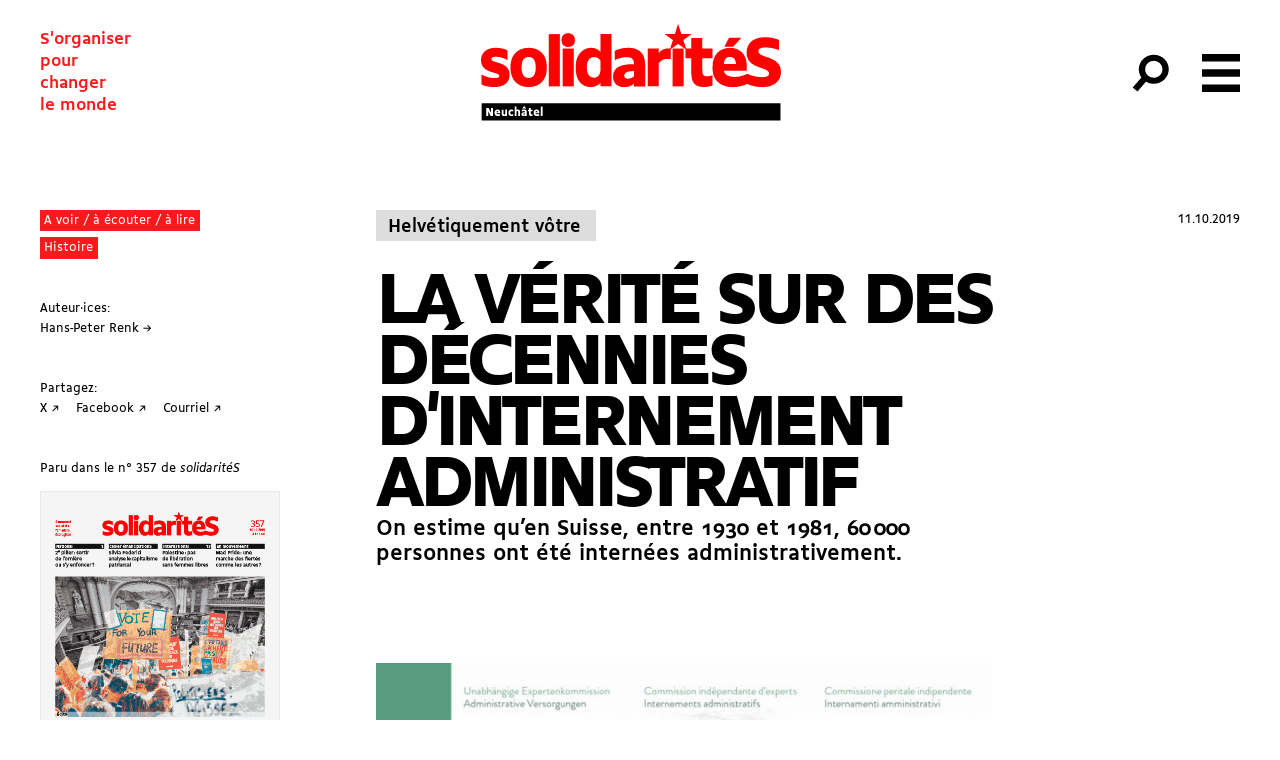

--- FILE ---
content_type: text/html; charset=UTF-8
request_url: https://solidarites.ch/ne/journal/357-2/la-verite-sur-des-decennies-dinternement-administratif/
body_size: 22468
content:
<!doctype html>
<html lang="fr-FR">
  <head>
  <meta charset="utf-8">
  <meta http-equiv="x-ua-compatible" content="ie=edge">
  <meta name="viewport" content="width=device-width, initial-scale=1, shrink-to-fit=no">
  <meta name='robots' content='index, follow, max-image-preview:large, max-snippet:-1, max-video-preview:-1' />
	<style>img:is([sizes="auto" i], [sizes^="auto," i]) { contain-intrinsic-size: 3000px 1500px }</style>
	
	<!-- This site is optimized with the Yoast SEO plugin v26.7 - https://yoast.com/wordpress/plugins/seo/ -->
	<title>La vérité sur des décennies d&#039;internement administratif - SolidaritéS Neuchâtel</title>
	<link rel="canonical" href="https://solidarites.ch/journal/357-2/la-verite-sur-des-decennies-dinternement-administratif/" />
	<meta property="og:locale" content="fr_FR" />
	<meta property="og:type" content="article" />
	<meta property="og:title" content="La vérité sur des décennies d&#039;internement administratif - SolidaritéS Neuchâtel" />
	<meta property="og:description" content="On estime qu&rsquo;en Suisse, entre 1930 et 1981, 60 000 personnes ont été internées administrativement. Cette procédure visait les pauvres, les mères célibataires, les mendiant·e·s, les alcooliques, les homosexuel·le·s, les migrant·e·s (pour ces dernier·ère·s, c&rsquo;est toujours une triste réalité). Du reste, plusieurs interné·e·s avaient été dans leur enfance des « enfants placés». Dans les années 1930–1940, ces &hellip; Continued" />
	<meta property="og:url" content="https://solidarites.ch/ne/journal/357-2/la-verite-sur-des-decennies-dinternement-administratif/" />
	<meta property="og:site_name" content="SolidaritéS Neuchâtel" />
	<meta property="article:modified_time" content="2019-12-17T15:57:22+00:00" />
	<meta property="og:image" content="https://solidarites.ch/ne/wp-content/uploads/sites/5/2019/10/3126hdpdf-scaled-1.jpg" />
	<meta property="og:image:width" content="1733" />
	<meta property="og:image:height" content="2560" />
	<meta property="og:image:type" content="image/jpeg" />
	<meta name="twitter:card" content="summary_large_image" />
	<meta name="twitter:label1" content="Durée de lecture estimée" />
	<meta name="twitter:data1" content="2 minutes" />
	<script type="application/ld+json" class="yoast-schema-graph">{"@context":"https://schema.org","@graph":[{"@type":"WebPage","@id":"https://solidarites.ch/ne/journal/357-2/la-verite-sur-des-decennies-dinternement-administratif/","url":"https://solidarites.ch/ne/journal/357-2/la-verite-sur-des-decennies-dinternement-administratif/","name":"La vérité sur des décennies d'internement administratif - SolidaritéS Neuchâtel","isPartOf":{"@id":"https://solidarites.ch/ne/#website"},"primaryImageOfPage":{"@id":"https://solidarites.ch/ne/journal/357-2/la-verite-sur-des-decennies-dinternement-administratif/#primaryimage"},"image":{"@id":"https://solidarites.ch/ne/journal/357-2/la-verite-sur-des-decennies-dinternement-administratif/#primaryimage"},"thumbnailUrl":"https://solidarites.ch/ne/wp-content/uploads/sites/5/2019/10/3126hdpdf-scaled-1.jpg","datePublished":"2019-10-10T22:00:00+00:00","dateModified":"2019-12-17T15:57:22+00:00","breadcrumb":{"@id":"https://solidarites.ch/ne/journal/357-2/la-verite-sur-des-decennies-dinternement-administratif/#breadcrumb"},"inLanguage":"fr-FR","potentialAction":[{"@type":"ReadAction","target":["https://solidarites.ch/ne/journal/357-2/la-verite-sur-des-decennies-dinternement-administratif/"]}]},{"@type":"ImageObject","inLanguage":"fr-FR","@id":"https://solidarites.ch/ne/journal/357-2/la-verite-sur-des-decennies-dinternement-administratif/#primaryimage","url":"https://solidarites.ch/ne/wp-content/uploads/sites/5/2019/10/3126hdpdf-scaled-1.jpg","contentUrl":"https://solidarites.ch/ne/wp-content/uploads/sites/5/2019/10/3126hdpdf-scaled-1.jpg","width":1733,"height":2560},{"@type":"BreadcrumbList","@id":"https://solidarites.ch/ne/journal/357-2/la-verite-sur-des-decennies-dinternement-administratif/#breadcrumb","itemListElement":[{"@type":"ListItem","position":1,"name":"Accueil","item":"https://solidarites.ch/ne/"},{"@type":"ListItem","position":2,"name":"Articles Journal","item":"https://solidarites.ch/ne/articles/"},{"@type":"ListItem","position":3,"name":"La vérité sur des décennies d&rsquo;internement administratif"}]},{"@type":"WebSite","@id":"https://solidarites.ch/ne/#website","url":"https://solidarites.ch/ne/","name":"SolidaritéS Neuchâtel","description":"S&#039;organiser&lt;br&gt;pour&lt;br&gt;changer&lt;br&gt;le monde","potentialAction":[{"@type":"SearchAction","target":{"@type":"EntryPoint","urlTemplate":"https://solidarites.ch/ne/?s={search_term_string}"},"query-input":{"@type":"PropertyValueSpecification","valueRequired":true,"valueName":"search_term_string"}}],"inLanguage":"fr-FR"}]}</script>
	<!-- / Yoast SEO plugin. -->


		<!-- This site uses the Google Analytics by MonsterInsights plugin v9.2.4 - Using Analytics tracking - https://www.monsterinsights.com/ -->
							<script src="//www.googletagmanager.com/gtag/js?id=G-0YXQM8BW06"  data-cfasync="false" data-wpfc-render="false" type="text/javascript" async></script>
			<script data-cfasync="false" data-wpfc-render="false" type="text/javascript">
				var mi_version = '9.2.4';
				var mi_track_user = true;
				var mi_no_track_reason = '';
								var MonsterInsightsDefaultLocations = {"page_location":"https:\/\/solidarites.ch\/ne\/journal\/357-2\/la-verite-sur-des-decennies-dinternement-administratif\/"};
				if ( typeof MonsterInsightsPrivacyGuardFilter === 'function' ) {
					var MonsterInsightsLocations = (typeof MonsterInsightsExcludeQuery === 'object') ? MonsterInsightsPrivacyGuardFilter( MonsterInsightsExcludeQuery ) : MonsterInsightsPrivacyGuardFilter( MonsterInsightsDefaultLocations );
				} else {
					var MonsterInsightsLocations = (typeof MonsterInsightsExcludeQuery === 'object') ? MonsterInsightsExcludeQuery : MonsterInsightsDefaultLocations;
				}

								var disableStrs = [
										'ga-disable-G-0YXQM8BW06',
									];

				/* Function to detect opted out users */
				function __gtagTrackerIsOptedOut() {
					for (var index = 0; index < disableStrs.length; index++) {
						if (document.cookie.indexOf(disableStrs[index] + '=true') > -1) {
							return true;
						}
					}

					return false;
				}

				/* Disable tracking if the opt-out cookie exists. */
				if (__gtagTrackerIsOptedOut()) {
					for (var index = 0; index < disableStrs.length; index++) {
						window[disableStrs[index]] = true;
					}
				}

				/* Opt-out function */
				function __gtagTrackerOptout() {
					for (var index = 0; index < disableStrs.length; index++) {
						document.cookie = disableStrs[index] + '=true; expires=Thu, 31 Dec 2099 23:59:59 UTC; path=/';
						window[disableStrs[index]] = true;
					}
				}

				if ('undefined' === typeof gaOptout) {
					function gaOptout() {
						__gtagTrackerOptout();
					}
				}
								window.dataLayer = window.dataLayer || [];

				window.MonsterInsightsDualTracker = {
					helpers: {},
					trackers: {},
				};
				if (mi_track_user) {
					function __gtagDataLayer() {
						dataLayer.push(arguments);
					}

					function __gtagTracker(type, name, parameters) {
						if (!parameters) {
							parameters = {};
						}

						if (parameters.send_to) {
							__gtagDataLayer.apply(null, arguments);
							return;
						}

						if (type === 'event') {
														parameters.send_to = monsterinsights_frontend.v4_id;
							var hookName = name;
							if (typeof parameters['event_category'] !== 'undefined') {
								hookName = parameters['event_category'] + ':' + name;
							}

							if (typeof MonsterInsightsDualTracker.trackers[hookName] !== 'undefined') {
								MonsterInsightsDualTracker.trackers[hookName](parameters);
							} else {
								__gtagDataLayer('event', name, parameters);
							}
							
						} else {
							__gtagDataLayer.apply(null, arguments);
						}
					}

					__gtagTracker('js', new Date());
					__gtagTracker('set', {
						'developer_id.dZGIzZG': true,
											});
					if ( MonsterInsightsLocations.page_location ) {
						__gtagTracker('set', MonsterInsightsLocations);
					}
										__gtagTracker('config', 'G-0YXQM8BW06', {"forceSSL":"true","link_attribution":"true"} );
															window.gtag = __gtagTracker;										(function () {
						/* https://developers.google.com/analytics/devguides/collection/analyticsjs/ */
						/* ga and __gaTracker compatibility shim. */
						var noopfn = function () {
							return null;
						};
						var newtracker = function () {
							return new Tracker();
						};
						var Tracker = function () {
							return null;
						};
						var p = Tracker.prototype;
						p.get = noopfn;
						p.set = noopfn;
						p.send = function () {
							var args = Array.prototype.slice.call(arguments);
							args.unshift('send');
							__gaTracker.apply(null, args);
						};
						var __gaTracker = function () {
							var len = arguments.length;
							if (len === 0) {
								return;
							}
							var f = arguments[len - 1];
							if (typeof f !== 'object' || f === null || typeof f.hitCallback !== 'function') {
								if ('send' === arguments[0]) {
									var hitConverted, hitObject = false, action;
									if ('event' === arguments[1]) {
										if ('undefined' !== typeof arguments[3]) {
											hitObject = {
												'eventAction': arguments[3],
												'eventCategory': arguments[2],
												'eventLabel': arguments[4],
												'value': arguments[5] ? arguments[5] : 1,
											}
										}
									}
									if ('pageview' === arguments[1]) {
										if ('undefined' !== typeof arguments[2]) {
											hitObject = {
												'eventAction': 'page_view',
												'page_path': arguments[2],
											}
										}
									}
									if (typeof arguments[2] === 'object') {
										hitObject = arguments[2];
									}
									if (typeof arguments[5] === 'object') {
										Object.assign(hitObject, arguments[5]);
									}
									if ('undefined' !== typeof arguments[1].hitType) {
										hitObject = arguments[1];
										if ('pageview' === hitObject.hitType) {
											hitObject.eventAction = 'page_view';
										}
									}
									if (hitObject) {
										action = 'timing' === arguments[1].hitType ? 'timing_complete' : hitObject.eventAction;
										hitConverted = mapArgs(hitObject);
										__gtagTracker('event', action, hitConverted);
									}
								}
								return;
							}

							function mapArgs(args) {
								var arg, hit = {};
								var gaMap = {
									'eventCategory': 'event_category',
									'eventAction': 'event_action',
									'eventLabel': 'event_label',
									'eventValue': 'event_value',
									'nonInteraction': 'non_interaction',
									'timingCategory': 'event_category',
									'timingVar': 'name',
									'timingValue': 'value',
									'timingLabel': 'event_label',
									'page': 'page_path',
									'location': 'page_location',
									'title': 'page_title',
									'referrer' : 'page_referrer',
								};
								for (arg in args) {
																		if (!(!args.hasOwnProperty(arg) || !gaMap.hasOwnProperty(arg))) {
										hit[gaMap[arg]] = args[arg];
									} else {
										hit[arg] = args[arg];
									}
								}
								return hit;
							}

							try {
								f.hitCallback();
							} catch (ex) {
							}
						};
						__gaTracker.create = newtracker;
						__gaTracker.getByName = newtracker;
						__gaTracker.getAll = function () {
							return [];
						};
						__gaTracker.remove = noopfn;
						__gaTracker.loaded = true;
						window['__gaTracker'] = __gaTracker;
					})();
									} else {
										console.log("");
					(function () {
						function __gtagTracker() {
							return null;
						}

						window['__gtagTracker'] = __gtagTracker;
						window['gtag'] = __gtagTracker;
					})();
									}
			</script>
				<!-- / Google Analytics by MonsterInsights -->
		<link rel='stylesheet' id='formidable-css' href='https://solidarites.ch/ne/wp-content/plugins/formidable/css/formidableforms5.css?ver=1151624' type='text/css' media='all' />
<link rel='stylesheet' id='wp-block-library-css' href='https://solidarites.ch/ne/wp-includes/css/dist/block-library/style.min.css?ver=6.7.4' type='text/css' media='all' />
<style id='feedzy-rss-feeds-loop-style-inline-css' type='text/css'>
.wp-block-feedzy-rss-feeds-loop{display:grid;gap:24px;grid-template-columns:repeat(1,1fr)}@media(min-width:782px){.wp-block-feedzy-rss-feeds-loop.feedzy-loop-columns-2,.wp-block-feedzy-rss-feeds-loop.feedzy-loop-columns-3,.wp-block-feedzy-rss-feeds-loop.feedzy-loop-columns-4,.wp-block-feedzy-rss-feeds-loop.feedzy-loop-columns-5{grid-template-columns:repeat(2,1fr)}}@media(min-width:960px){.wp-block-feedzy-rss-feeds-loop.feedzy-loop-columns-2{grid-template-columns:repeat(2,1fr)}.wp-block-feedzy-rss-feeds-loop.feedzy-loop-columns-3{grid-template-columns:repeat(3,1fr)}.wp-block-feedzy-rss-feeds-loop.feedzy-loop-columns-4{grid-template-columns:repeat(4,1fr)}.wp-block-feedzy-rss-feeds-loop.feedzy-loop-columns-5{grid-template-columns:repeat(5,1fr)}}.wp-block-feedzy-rss-feeds-loop .wp-block-image.is-style-rounded img{border-radius:9999px}.wp-block-feedzy-rss-feeds-loop .wp-block-image:has(:is(img:not([src]),img[src=""])){display:none}

</style>
<style id='global-styles-inline-css' type='text/css'>
:root{--wp--preset--aspect-ratio--square: 1;--wp--preset--aspect-ratio--4-3: 4/3;--wp--preset--aspect-ratio--3-4: 3/4;--wp--preset--aspect-ratio--3-2: 3/2;--wp--preset--aspect-ratio--2-3: 2/3;--wp--preset--aspect-ratio--16-9: 16/9;--wp--preset--aspect-ratio--9-16: 9/16;--wp--preset--color--black: #000000;--wp--preset--color--cyan-bluish-gray: #abb8c3;--wp--preset--color--white: #ffffff;--wp--preset--color--pale-pink: #f78da7;--wp--preset--color--vivid-red: #cf2e2e;--wp--preset--color--luminous-vivid-orange: #ff6900;--wp--preset--color--luminous-vivid-amber: #fcb900;--wp--preset--color--light-green-cyan: #7bdcb5;--wp--preset--color--vivid-green-cyan: #00d084;--wp--preset--color--pale-cyan-blue: #8ed1fc;--wp--preset--color--vivid-cyan-blue: #0693e3;--wp--preset--color--vivid-purple: #9b51e0;--wp--preset--gradient--vivid-cyan-blue-to-vivid-purple: linear-gradient(135deg,rgba(6,147,227,1) 0%,rgb(155,81,224) 100%);--wp--preset--gradient--light-green-cyan-to-vivid-green-cyan: linear-gradient(135deg,rgb(122,220,180) 0%,rgb(0,208,130) 100%);--wp--preset--gradient--luminous-vivid-amber-to-luminous-vivid-orange: linear-gradient(135deg,rgba(252,185,0,1) 0%,rgba(255,105,0,1) 100%);--wp--preset--gradient--luminous-vivid-orange-to-vivid-red: linear-gradient(135deg,rgba(255,105,0,1) 0%,rgb(207,46,46) 100%);--wp--preset--gradient--very-light-gray-to-cyan-bluish-gray: linear-gradient(135deg,rgb(238,238,238) 0%,rgb(169,184,195) 100%);--wp--preset--gradient--cool-to-warm-spectrum: linear-gradient(135deg,rgb(74,234,220) 0%,rgb(151,120,209) 20%,rgb(207,42,186) 40%,rgb(238,44,130) 60%,rgb(251,105,98) 80%,rgb(254,248,76) 100%);--wp--preset--gradient--blush-light-purple: linear-gradient(135deg,rgb(255,206,236) 0%,rgb(152,150,240) 100%);--wp--preset--gradient--blush-bordeaux: linear-gradient(135deg,rgb(254,205,165) 0%,rgb(254,45,45) 50%,rgb(107,0,62) 100%);--wp--preset--gradient--luminous-dusk: linear-gradient(135deg,rgb(255,203,112) 0%,rgb(199,81,192) 50%,rgb(65,88,208) 100%);--wp--preset--gradient--pale-ocean: linear-gradient(135deg,rgb(255,245,203) 0%,rgb(182,227,212) 50%,rgb(51,167,181) 100%);--wp--preset--gradient--electric-grass: linear-gradient(135deg,rgb(202,248,128) 0%,rgb(113,206,126) 100%);--wp--preset--gradient--midnight: linear-gradient(135deg,rgb(2,3,129) 0%,rgb(40,116,252) 100%);--wp--preset--font-size--small: 13px;--wp--preset--font-size--medium: 20px;--wp--preset--font-size--large: 36px;--wp--preset--font-size--x-large: 42px;--wp--preset--spacing--20: 0.44rem;--wp--preset--spacing--30: 0.67rem;--wp--preset--spacing--40: 1rem;--wp--preset--spacing--50: 1.5rem;--wp--preset--spacing--60: 2.25rem;--wp--preset--spacing--70: 3.38rem;--wp--preset--spacing--80: 5.06rem;--wp--preset--shadow--natural: 6px 6px 9px rgba(0, 0, 0, 0.2);--wp--preset--shadow--deep: 12px 12px 50px rgba(0, 0, 0, 0.4);--wp--preset--shadow--sharp: 6px 6px 0px rgba(0, 0, 0, 0.2);--wp--preset--shadow--outlined: 6px 6px 0px -3px rgba(255, 255, 255, 1), 6px 6px rgba(0, 0, 0, 1);--wp--preset--shadow--crisp: 6px 6px 0px rgba(0, 0, 0, 1);}:where(body) { margin: 0; }.wp-site-blocks > .alignleft { float: left; margin-right: 2em; }.wp-site-blocks > .alignright { float: right; margin-left: 2em; }.wp-site-blocks > .aligncenter { justify-content: center; margin-left: auto; margin-right: auto; }:where(.is-layout-flex){gap: 0.5em;}:where(.is-layout-grid){gap: 0.5em;}.is-layout-flow > .alignleft{float: left;margin-inline-start: 0;margin-inline-end: 2em;}.is-layout-flow > .alignright{float: right;margin-inline-start: 2em;margin-inline-end: 0;}.is-layout-flow > .aligncenter{margin-left: auto !important;margin-right: auto !important;}.is-layout-constrained > .alignleft{float: left;margin-inline-start: 0;margin-inline-end: 2em;}.is-layout-constrained > .alignright{float: right;margin-inline-start: 2em;margin-inline-end: 0;}.is-layout-constrained > .aligncenter{margin-left: auto !important;margin-right: auto !important;}.is-layout-constrained > :where(:not(.alignleft):not(.alignright):not(.alignfull)){margin-left: auto !important;margin-right: auto !important;}body .is-layout-flex{display: flex;}.is-layout-flex{flex-wrap: wrap;align-items: center;}.is-layout-flex > :is(*, div){margin: 0;}body .is-layout-grid{display: grid;}.is-layout-grid > :is(*, div){margin: 0;}body{padding-top: 0px;padding-right: 0px;padding-bottom: 0px;padding-left: 0px;}a:where(:not(.wp-element-button)){text-decoration: underline;}:root :where(.wp-element-button, .wp-block-button__link){background-color: #32373c;border-width: 0;color: #fff;font-family: inherit;font-size: inherit;line-height: inherit;padding: calc(0.667em + 2px) calc(1.333em + 2px);text-decoration: none;}.has-black-color{color: var(--wp--preset--color--black) !important;}.has-cyan-bluish-gray-color{color: var(--wp--preset--color--cyan-bluish-gray) !important;}.has-white-color{color: var(--wp--preset--color--white) !important;}.has-pale-pink-color{color: var(--wp--preset--color--pale-pink) !important;}.has-vivid-red-color{color: var(--wp--preset--color--vivid-red) !important;}.has-luminous-vivid-orange-color{color: var(--wp--preset--color--luminous-vivid-orange) !important;}.has-luminous-vivid-amber-color{color: var(--wp--preset--color--luminous-vivid-amber) !important;}.has-light-green-cyan-color{color: var(--wp--preset--color--light-green-cyan) !important;}.has-vivid-green-cyan-color{color: var(--wp--preset--color--vivid-green-cyan) !important;}.has-pale-cyan-blue-color{color: var(--wp--preset--color--pale-cyan-blue) !important;}.has-vivid-cyan-blue-color{color: var(--wp--preset--color--vivid-cyan-blue) !important;}.has-vivid-purple-color{color: var(--wp--preset--color--vivid-purple) !important;}.has-black-background-color{background-color: var(--wp--preset--color--black) !important;}.has-cyan-bluish-gray-background-color{background-color: var(--wp--preset--color--cyan-bluish-gray) !important;}.has-white-background-color{background-color: var(--wp--preset--color--white) !important;}.has-pale-pink-background-color{background-color: var(--wp--preset--color--pale-pink) !important;}.has-vivid-red-background-color{background-color: var(--wp--preset--color--vivid-red) !important;}.has-luminous-vivid-orange-background-color{background-color: var(--wp--preset--color--luminous-vivid-orange) !important;}.has-luminous-vivid-amber-background-color{background-color: var(--wp--preset--color--luminous-vivid-amber) !important;}.has-light-green-cyan-background-color{background-color: var(--wp--preset--color--light-green-cyan) !important;}.has-vivid-green-cyan-background-color{background-color: var(--wp--preset--color--vivid-green-cyan) !important;}.has-pale-cyan-blue-background-color{background-color: var(--wp--preset--color--pale-cyan-blue) !important;}.has-vivid-cyan-blue-background-color{background-color: var(--wp--preset--color--vivid-cyan-blue) !important;}.has-vivid-purple-background-color{background-color: var(--wp--preset--color--vivid-purple) !important;}.has-black-border-color{border-color: var(--wp--preset--color--black) !important;}.has-cyan-bluish-gray-border-color{border-color: var(--wp--preset--color--cyan-bluish-gray) !important;}.has-white-border-color{border-color: var(--wp--preset--color--white) !important;}.has-pale-pink-border-color{border-color: var(--wp--preset--color--pale-pink) !important;}.has-vivid-red-border-color{border-color: var(--wp--preset--color--vivid-red) !important;}.has-luminous-vivid-orange-border-color{border-color: var(--wp--preset--color--luminous-vivid-orange) !important;}.has-luminous-vivid-amber-border-color{border-color: var(--wp--preset--color--luminous-vivid-amber) !important;}.has-light-green-cyan-border-color{border-color: var(--wp--preset--color--light-green-cyan) !important;}.has-vivid-green-cyan-border-color{border-color: var(--wp--preset--color--vivid-green-cyan) !important;}.has-pale-cyan-blue-border-color{border-color: var(--wp--preset--color--pale-cyan-blue) !important;}.has-vivid-cyan-blue-border-color{border-color: var(--wp--preset--color--vivid-cyan-blue) !important;}.has-vivid-purple-border-color{border-color: var(--wp--preset--color--vivid-purple) !important;}.has-vivid-cyan-blue-to-vivid-purple-gradient-background{background: var(--wp--preset--gradient--vivid-cyan-blue-to-vivid-purple) !important;}.has-light-green-cyan-to-vivid-green-cyan-gradient-background{background: var(--wp--preset--gradient--light-green-cyan-to-vivid-green-cyan) !important;}.has-luminous-vivid-amber-to-luminous-vivid-orange-gradient-background{background: var(--wp--preset--gradient--luminous-vivid-amber-to-luminous-vivid-orange) !important;}.has-luminous-vivid-orange-to-vivid-red-gradient-background{background: var(--wp--preset--gradient--luminous-vivid-orange-to-vivid-red) !important;}.has-very-light-gray-to-cyan-bluish-gray-gradient-background{background: var(--wp--preset--gradient--very-light-gray-to-cyan-bluish-gray) !important;}.has-cool-to-warm-spectrum-gradient-background{background: var(--wp--preset--gradient--cool-to-warm-spectrum) !important;}.has-blush-light-purple-gradient-background{background: var(--wp--preset--gradient--blush-light-purple) !important;}.has-blush-bordeaux-gradient-background{background: var(--wp--preset--gradient--blush-bordeaux) !important;}.has-luminous-dusk-gradient-background{background: var(--wp--preset--gradient--luminous-dusk) !important;}.has-pale-ocean-gradient-background{background: var(--wp--preset--gradient--pale-ocean) !important;}.has-electric-grass-gradient-background{background: var(--wp--preset--gradient--electric-grass) !important;}.has-midnight-gradient-background{background: var(--wp--preset--gradient--midnight) !important;}.has-small-font-size{font-size: var(--wp--preset--font-size--small) !important;}.has-medium-font-size{font-size: var(--wp--preset--font-size--medium) !important;}.has-large-font-size{font-size: var(--wp--preset--font-size--large) !important;}.has-x-large-font-size{font-size: var(--wp--preset--font-size--x-large) !important;}
:where(.wp-block-post-template.is-layout-flex){gap: 1.25em;}:where(.wp-block-post-template.is-layout-grid){gap: 1.25em;}
:where(.wp-block-columns.is-layout-flex){gap: 2em;}:where(.wp-block-columns.is-layout-grid){gap: 2em;}
:root :where(.wp-block-pullquote){font-size: 1.5em;line-height: 1.6;}
</style>
<link rel='stylesheet' id='simple-social-icons-font-css' href='https://solidarites.ch/ne/wp-content/plugins/simple-social-icons/css/style.css?ver=4.0.0' type='text/css' media='all' />
<link rel='stylesheet' id='sage/main.css-css' href='https://solidarites.ch/ne/wp-content/themes/so/dist/styles/sub_a2cd3409.css' type='text/css' media='all' />
<script type="text/javascript" src="https://solidarites.ch/ne/wp-content/plugins/google-analytics-for-wordpress/assets/js/frontend-gtag.min.js?ver=9.2.4" id="monsterinsights-frontend-script-js" async="async" data-wp-strategy="async"></script>
<script data-cfasync="false" data-wpfc-render="false" type="text/javascript" id='monsterinsights-frontend-script-js-extra'>/* <![CDATA[ */
var monsterinsights_frontend = {"js_events_tracking":"true","download_extensions":"doc,pdf,ppt,zip,xls,docx,pptx,xlsx","inbound_paths":"[]","home_url":"https:\/\/solidarites.ch\/ne","hash_tracking":"false","v4_id":"G-0YXQM8BW06"};/* ]]> */
</script>
<script type="text/javascript" src="https://solidarites.ch/ne/wp-includes/js/jquery/jquery.min.js?ver=3.7.1" id="jquery-core-js"></script>
<script type="text/javascript" src="https://solidarites.ch/ne/wp-includes/js/jquery/jquery-migrate.min.js?ver=3.4.1" id="jquery-migrate-js"></script>
<link rel="https://api.w.org/" href="https://solidarites.ch/ne/wp-json/" /><link rel="alternate" title="JSON" type="application/json" href="https://solidarites.ch/ne/wp-json/wp/v2/cpt_sj_article/188" /><link rel="EditURI" type="application/rsd+xml" title="RSD" href="https://solidarites.ch/ne/xmlrpc.php?rsd" />
<meta name="generator" content="WordPress 6.7.4" />
<link rel='shortlink' href='https://solidarites.ch/ne/?p=188' />
<link rel="alternate" title="oEmbed (JSON)" type="application/json+oembed" href="https://solidarites.ch/ne/wp-json/oembed/1.0/embed?url=https%3A%2F%2Fsolidarites.ch%2Fne%2Fjournal%2F357-2%2Fla-verite-sur-des-decennies-dinternement-administratif%2F" />
<link rel="alternate" title="oEmbed (XML)" type="text/xml+oembed" href="https://solidarites.ch/ne/wp-json/oembed/1.0/embed?url=https%3A%2F%2Fsolidarites.ch%2Fne%2Fjournal%2F357-2%2Fla-verite-sur-des-decennies-dinternement-administratif%2F&#038;format=xml" />
<style type="text/css">
.feedzy-rss-link-icon:after {
	content: url("https://solidarites.ch/ne/wp-content/plugins/feedzy-rss-feeds/img/external-link.png");
	margin-left: 3px;
}
</style>
		<script>document.documentElement.className += " js";</script>
<link rel="apple-touch-icon" sizes="180x180" href="/ne/wp-content/uploads/sites/5/fbrfg/apple-touch-icon.png">
<link rel="icon" type="image/png" sizes="32x32" href="/ne/wp-content/uploads/sites/5/fbrfg/favicon-32x32.png">
<link rel="icon" type="image/png" sizes="16x16" href="/ne/wp-content/uploads/sites/5/fbrfg/favicon-16x16.png">
<link rel="manifest" href="/ne/wp-content/uploads/sites/5/fbrfg/site.webmanifest">
<link rel="mask-icon" href="/ne/wp-content/uploads/sites/5/fbrfg/safari-pinned-tab.svg" color="#5bbad5">
<link rel="shortcut icon" href="/ne/wp-content/uploads/sites/5/fbrfg/favicon.ico">
<meta name="msapplication-TileColor" content="#603cba">
<meta name="msapplication-config" content="/ne/wp-content/uploads/sites/5/fbrfg/browserconfig.xml">
<meta name="theme-color" content="#ffffff"><link rel="icon" href="https://solidarites.ch/ne/wp-content/uploads/sites/5/2024/04/sol-favicon-150x150.png" sizes="32x32" />
<link rel="icon" href="https://solidarites.ch/ne/wp-content/uploads/sites/5/2024/04/sol-favicon-300x300.png" sizes="192x192" />
<link rel="apple-touch-icon" href="https://solidarites.ch/ne/wp-content/uploads/sites/5/2024/04/sol-favicon-300x300.png" />
<meta name="msapplication-TileImage" content="https://solidarites.ch/ne/wp-content/uploads/sites/5/2024/04/sol-favicon-300x300.png" />
</head>
  <body data-rsssl=1 class="cpt_sj_article-template-default single single-cpt_sj_article postid-188 flex flex-col min-h-screen cpt_sj_article-la-verite-sur-des-decennies-dinternement-administratif la-verite-sur-des-decennies-dinternement-administratif app-data index-data singular-data single-data single-cpt_sj_article-data single-cpt_sj_article-la-verite-sur-des-decennies-dinternement-administratif-data">
        <header id="header" class="main-header banner js-header z-50">
  

  <nav class="main-header-nav">

    <span class="site-description print:hidden">S'organiser<br>pour<br>changer<br>le monde</span>

      <a class="brand " href="https://solidarites.ch/ne/">
              <svg class="icon"  viewBox="0 0 172 56" fill="none" xmlns="http://www.w3.org/2000/svg">
<path d="M5.92585 20.0279C5.92585 19.3027 6.70096 18.7277 8.60123 18.7277C10.6265 18.7277 13.4019 19.4278 15.2522 20.7029V15.0771C13.4769 14.127 10.9766 13.6019 8.3762 13.6019C2.90042 13.6019 0 16.7024 0 20.6779C0 28.5791 10.5015 27.1039 10.5015 29.7042C10.5015 30.4793 9.7264 30.9044 7.72611 30.9044C5.35077 30.9044 2.0753 30.0793 0.300043 28.7791V34.5299C2.12531 35.5551 4.8757 36.0301 7.77612 36.0301C13.827 36.0301 16.3774 32.9297 16.3774 29.0291C16.3774 21.078 5.92585 22.6782 5.92585 20.0279Z" fill="#FF0000"/>
<path d="M27.3292 13.6019C21.1033 13.6019 16.9277 17.6525 16.9277 24.2285V25.4286C16.9277 32.0046 21.1283 36.0552 27.3292 36.0552C33.5551 36.0552 37.7307 32.0046 37.7307 25.4286V24.2285C37.7557 17.6525 33.5551 13.6019 27.3292 13.6019ZM31.3548 25.1786C31.3548 28.8041 29.9796 30.8294 27.3042 30.8294C24.6788 30.8294 23.2786 28.8041 23.2786 25.1786V24.4785C23.2786 20.853 24.6538 18.8277 27.3042 18.8277C29.9796 18.8277 31.3548 20.853 31.3548 24.4785V25.1786Z" fill="#FF0000"/>
<path d="M45.2064 5.77588H38.8555V35.6302H45.2064V5.77588Z" fill="#FF0000"/>
<path d="M49.9072 5.27576C47.7819 5.27576 46.1816 6.70096 46.1816 9.02629V9.37634C46.1816 11.7517 47.7819 13.1269 49.9072 13.1269C52.2325 13.1269 53.8327 11.7517 53.8327 9.37634V9.02629C53.8327 6.70096 52.2325 5.27576 49.9072 5.27576Z" fill="#FF0000"/>
<path d="M53.1829 14.027H46.832V35.6301H53.1829V14.027Z" fill="#FF0000"/>
<path d="M68.5093 15.9273C67.0341 14.3771 65.5338 13.602 63.1835 13.602C58.4328 13.602 54.2822 17.5276 54.2822 24.1785V25.4287C54.2822 31.8296 57.6077 36.0552 62.8835 36.0552C65.2588 36.0552 67.2841 34.9301 68.5093 33.6799V35.6302H74.8602V5.77588H68.5093V15.9273ZM68.5093 25.8788C68.5093 28.9542 67.0341 30.6795 64.7087 30.6795C62.2084 30.6795 60.6831 28.4791 60.6831 24.8536V24.3035C60.6831 20.853 62.5084 18.9028 64.7337 18.9028C66.559 18.9028 67.6341 19.6279 68.4843 20.9281V25.8788H68.5093Z" fill="#FF0000"/>
<path d="M84.3622 13.6019C81.1617 13.6019 78.4363 14.377 76.7111 15.3272V20.6029C78.7364 19.5278 81.6868 18.9277 83.6621 18.9277C86.6875 18.9277 87.7627 20.4279 87.7627 22.9033V22.9783C80.8117 22.8533 75.7109 24.3285 75.7109 30.0293C75.7109 33.8298 78.1363 36.0802 82.1118 36.0802C84.4122 36.0802 86.3125 35.3801 87.7627 34.0549V35.6551H94.1136V23.3533C94.1386 15.7522 89.5379 13.6019 84.3622 13.6019ZM87.7877 29.7543C86.8875 30.7544 85.7124 31.2545 84.2872 31.2545C83.037 31.2545 82.1369 30.7294 82.1369 29.5292C82.1369 27.4539 84.6872 26.8538 87.7877 26.9288V29.7543Z" fill="#FF0000"/>
<path d="M116.192 14.027H109.841V35.6301H116.192V14.027Z" fill="#FF0000"/>
<path d="M126.944 7.97614H120.593V14.027H117.592L116.017 9.17632L120.843 5.67581H114.867L113.017 0L111.166 5.67581H105.215L110.041 9.17632L108.466 14.002C108.091 13.977 107.716 13.952 107.316 13.952C104.89 13.952 103.44 14.7521 101.89 16.6274V14.027H95.5391V35.6301H101.89V22.4532C103.115 20.903 104.44 19.9529 106.591 19.9529C108.041 19.9529 108.766 20.1279 108.766 20.1279V14.4271L113.017 11.3516L117.242 14.4271V19.5028H120.568V27.804C120.568 33.6298 122.768 36.0052 127.794 36.0052C129.344 36.0052 131.344 35.7801 132.794 35.055V29.2292C132.069 29.5792 130.719 29.8793 129.694 29.8793C127.494 29.8793 126.919 29.1042 126.919 26.0787V19.5028H132.794V14.027H126.919V7.97614H126.944Z" fill="#FF0000"/>
<path d="M159.023 15.5522C159.023 14.052 160.799 13.4019 163.074 13.4019C166.324 13.4019 169.725 14.402 170.8 14.9021V9.05124C168.125 7.97609 165.449 7.55103 162.849 7.55103C155.798 7.55103 152.272 11.2266 152.272 16.3773C152.272 26.1037 165.149 24.1034 165.149 28.354C165.149 29.9042 163.299 30.3793 161.049 30.3793C158.498 30.3793 155.348 29.7292 152.622 28.479C150.722 29.4792 148.272 30.2543 145.671 30.2543C142.571 30.2543 139.746 29.4292 139.22 26.7538H152.322C152.397 25.8036 152.397 24.6785 152.397 23.9034C152.397 17.3274 148.472 13.6269 142.796 13.6269C136.695 13.6269 132.77 17.6775 132.77 24.2534V25.4536C132.77 33.2797 138.645 36.0801 144.471 36.0801C147.097 36.0801 150.497 35.305 152.572 34.2549C155.548 35.555 158.673 36.0801 161.249 36.0801C168.975 36.0801 172 31.6295 172 27.5289C172.075 17.8275 159.023 19.7778 159.023 15.5522ZM142.746 18.8276C144.646 18.8276 146.071 19.9528 146.171 22.8532H139.22C139.47 20.2028 140.496 18.8276 142.746 18.8276Z" fill="#FF0000"/>
<path d="M149.296 7.8761H142.245L139.52 12.9518H144.645L149.296 7.8761Z" fill="#FF0000"/>
<path d="M171.7 45.3566H0.375V55.083H171.7V45.3566Z" fill="black"/>
<path d="M3.00098 47.9319H4.35117L5.75137 50.7073V47.9319H6.85153V52.5325H5.50134L4.10113 49.7571V52.5325H3.00098V47.9319Z" fill="white"/>
<path d="M7.75195 50.6323C7.75195 49.5322 8.40205 48.8571 9.42719 48.8571C10.3773 48.8571 11.0274 49.4821 11.0274 50.5823C11.0274 50.7073 11.0274 50.9074 11.0024 51.0574H8.82711C8.90212 51.5074 9.37719 51.6325 9.90226 51.6325C10.3273 51.6325 10.6274 51.5574 10.9274 51.4324V52.3576C10.5774 52.5326 10.1273 52.6076 9.70223 52.6076C8.72709 52.6076 7.75195 52.1325 7.75195 50.8323V50.6323ZM8.8021 50.4073H9.95227C9.92726 49.9322 9.70223 49.7322 9.37719 49.7322C9.02714 49.7322 8.85211 49.9572 8.8021 50.4073Z" fill="white"/>
<path d="M11.8525 51.4323V48.932H12.9027V51.0323C12.9027 51.5324 13.1527 51.6824 13.4528 51.6824C13.6278 51.6824 13.7778 51.5824 13.9028 51.4323V48.907H14.953V52.5075H13.9028V52.2325C13.6528 52.4575 13.3528 52.5825 13.0277 52.5825C12.3526 52.6075 11.8525 52.2075 11.8525 51.4323Z" fill="white"/>
<path d="M15.7281 50.6323C15.7281 49.5572 16.4532 48.8571 17.4034 48.8571C17.8284 48.8571 18.2035 48.9321 18.4785 49.1071V50.0572C18.2285 49.8822 17.9785 49.8072 17.6534 49.8072C17.0783 49.8072 16.7783 50.0822 16.7783 50.6823V50.7823C16.7783 51.4574 17.2033 51.6575 17.6534 51.6575C18.0035 51.6575 18.2535 51.5824 18.5035 51.4074V52.3576C18.2035 52.5326 17.8034 52.6076 17.4284 52.6076C16.5783 52.6076 15.7031 52.1325 15.7031 50.8323V50.6323H15.7281Z" fill="white"/>
<path d="M19.3037 47.2068H20.3539V49.2071C20.6039 48.982 20.9039 48.857 21.229 48.857C21.9041 48.857 22.3792 49.2321 22.3792 50.0572V52.5326H21.329V50.4823C21.329 49.9572 21.129 49.7572 20.8039 49.7572C20.6039 49.7572 20.4539 49.8572 20.3539 50.0072V52.5076H19.3037V47.2068Z" fill="white"/>
<path d="M25.2039 50.4072C25.2039 49.9822 25.0289 49.7322 24.5289 49.7322C24.2038 49.7322 23.7037 49.8322 23.3787 50.0072V49.1321C23.6787 48.982 24.1288 48.832 24.6539 48.832C25.529 48.832 26.2791 49.1821 26.2791 50.4573V52.5076H25.229V52.2325C24.9789 52.4575 24.6789 52.5826 24.2788 52.5826C23.6037 52.5826 23.2037 52.2075 23.2037 51.5824C23.1787 50.6323 24.0288 50.4072 25.2039 50.4072ZM24.3038 47.2068H25.2039L25.779 48.432H25.1039L24.7539 47.9319L24.4038 48.432H23.7287L24.3038 47.2068ZM24.6039 51.8074C24.8289 51.8074 25.0289 51.7324 25.1789 51.5574V51.0823C24.6539 51.0573 24.2288 51.1574 24.2288 51.5074C24.2538 51.7074 24.4038 51.8074 24.6039 51.8074Z" fill="white"/>
<path d="M27.5042 51.2324V49.8572H26.9541V48.932H27.5042V47.9319H28.5543V48.932H29.5295V49.8572H28.5543V50.9573C28.5543 51.4574 28.6543 51.5824 29.0044 51.5824C29.1794 51.5824 29.4045 51.5324 29.5295 51.4824V52.4575C29.2794 52.5825 28.9544 52.6076 28.7044 52.6076C27.8792 52.5826 27.5042 52.2075 27.5042 51.2324Z" fill="white"/>
<path d="M30.1797 50.6323C30.1797 49.5322 30.8298 48.8571 31.8549 48.8571C32.8051 48.8571 33.4552 49.4821 33.4552 50.5823C33.4552 50.7073 33.4552 50.9074 33.4302 51.0574H31.2548C31.3298 51.5074 31.8049 51.6325 32.33 51.6325C32.7551 51.6325 33.0551 51.5574 33.3551 51.4324V52.3576C33.0051 52.5326 32.555 52.6076 32.13 52.6076C31.1548 52.6076 30.1797 52.1325 30.1797 50.8323V50.6323ZM31.2298 50.4073H32.38C32.355 49.9322 32.13 49.7322 31.8049 49.7322C31.4549 49.7322 31.2798 49.9572 31.2298 50.4073Z" fill="white"/>
<path d="M34.2803 47.2068H35.3304V52.5326H34.2803V47.2068Z" fill="white"/>
</svg>      </a>

    <div class="flex flex-row items-center print:hidden">
            <button class="search mr-8">
        <svg class="icon" x="0px" y="0px" viewBox="0 0 50 50">
    <path d="M29.2,1C18.6,1,10,9.6,10,20.2c0,4,1.2,7.7,3.3,10.8L2.1,44.1l6.2,5.2l10.9-12.9c2.9,1.8,6.3,2.8,10,2.8
    c10.6,0,19.2-8.6,19.2-19.2S39.8,1,29.2,1z M29.2,31.2c-6.1,0-11.1-5-11.1-11.1c0-6.1,5-11.1,11.1-11.1c6.1,0,11.1,5,11.1,11.1
    C40.3,26.3,35.3,31.2,29.2,31.2z"></path>
</svg>      </button>
      
      <button class="hamburger print:hidden">
        <svg class="icon" x="0px" y="0px" viewBox="0 0 49 48.4" enable-background="new 0 0 49 48.4"
          xml:space="preserve">
<path d="M0,38.7h49v9.7H0V38.7z M0,19.3V29h49v-9.7H0z M0,9.7h49V0H0V9.7z"></path>
</svg>      </button>
    </div>

  </nav>

  <div class="navigation js-navigation hidden bg-white w-full p-10">

    <div class="flex justify-center items-start flex-wrap">

      <div class="flex flex-col w-full md:w-1/3 md:px-8">

                <div class="menu-col-1-container"><ul id="menu-colonne-1" class="menu"><li id="menu-item-239" class="menu-item menu-item-type-post_type menu-item-object-page menu-item-has-children menu-item-239"><a href="https://solidarites.ch/ne/qui-sommes-nous/">Qui sommes-nous ?</a>
<ul class="sub-menu">
	<li id="menu-item-308" class="menu-item menu-item-type-custom menu-item-object-custom menu-item-308"><a href="https://solidarites.ch/un-mouvement-anticapitaliste-feministe-et-ecologiste-pour-le-socialisme-du-21supe-sup-siecle/">un mouvement anticapitaliste, féministe, écosocialiste</a></li>
	<li id="menu-item-309" class="menu-item menu-item-type-custom menu-item-object-custom menu-item-309"><a href="https://solidarites.ch/resolution-ecosocialiste/">résolution écosocialiste</a></li>
	<li id="menu-item-310" class="menu-item menu-item-type-custom menu-item-object-custom menu-item-310"><a href="https://solidarites.ch/pour-un-feminisme-du-21e-siecle-en-lien-avec-les-luttes-demancipation-sociale/">pour un féminisme du 21e siècle en lien avec les luttes d&rsquo;émancipation sociale</a></li>
	<li id="menu-item-311" class="menu-item menu-item-type-custom menu-item-object-custom menu-item-311"><a href="https://solidarites.ch/plateforme-de-solidarites/">plateforme de solidaritéS</a></li>
	<li id="menu-item-941" class="menu-item menu-item-type-post_type menu-item-object-page menu-item-941"><a href="https://solidarites.ch/ne/les-notres/">Les nôtres…</a></li>
	<li id="menu-item-321" class="menu-item menu-item-type-custom menu-item-object-custom menu-item-321"><a href="https://solidarites.ch/archives/ne/">archives</a></li>
</ul>
</li>
<li id="menu-item-1052" class="menu-item menu-item-type-post_type menu-item-object-page menu-item-1052"><a href="https://solidarites.ch/ne/les-notres/">Les nôtres…</a></li>
</ul></div>
        
      </div>

      <div class="flex flex-col w-full md:w-1/3 md:px-8">

                <div class="menu-col-2-container"><ul id="menu-menu-col-2" class="menu"><li id="menu-item-315" class="menu-item menu-item-type-post_type menu-item-object-page menu-item-315"><a href="https://solidarites.ch/ne/rejoignez-nous/">Rejoignez-nous !</a></li>
<li id="menu-item-340" class="menu-item menu-item-type-custom menu-item-object-custom menu-item-340"><a href="mailto:ne@solidarites.ch">Contact</a></li>
</ul></div>
        
        <h3 class="navigation-title">Les autres sites du mouvement</h3><div class="menu-les-autres-sites-du-mouvement-container"><ul id="menu-les-autres-sites-du-mouvement" class="menu"><li id="menu-item-240" class="external menu-item menu-item-type-custom menu-item-object-custom menu-item-240"><a href="https://www.solidarites.ch/">Site national</a></li>
<li id="menu-item-305" class="external menu-item menu-item-type-custom menu-item-object-custom menu-item-305"><a href="https://solidarites.ch/geneve/">Genève</a></li>
<li id="menu-item-241" class="external menu-item menu-item-type-custom menu-item-object-custom menu-item-241"><a href="https://solidarites.ch/vaud">Vaud</a></li>
</ul></div>
      </div>

      <div class="flex flex-wrap w-full md:w-1/3 md:px-8">

                  <div class="menu-col-3-container"><ul id="menu-menu-col-3" class="menu"><li id="menu-item-307" class="menu-item menu-item-type-post_type menu-item-object-page menu-item-307"><a href="https://solidarites.ch/ne/soutenez-nous/">Soutenez-nous</a></li>
<li id="menu-item-316" class="menu-item menu-item-type-custom menu-item-object-custom menu-item-316"><a href="https://solidarites.ch/abonnement/">Abonnez-vous au journal solidaritéS</a></li>
</ul></div>
        
                <h3 class="navigation-title">Rubriques</h3>
                            
            <a href="https://solidarites.ch/ne/section/neuchatel/" class="term-link bg-rouge term-neuchatel">Neuchâtel</a>
                    
            <a href="https://solidarites.ch/ne/section/solidarite/" class="term-link bg-rouge term-solidarite">Solidarité</a>
                    
            <a href="https://solidarites.ch/ne/section/elections/" class="term-link bg-rouge term-elections">Élections</a>
                    
            <a href="https://solidarites.ch/ne/section/histoire/" class="term-link bg-rouge term-histoire">Histoire</a>
                    
            <a href="https://solidarites.ch/ne/section/national/" class="term-link bg-rouge term-national">National</a>
                    
            <a href="https://solidarites.ch/ne/section/fiscalite/" class="term-link bg-rouge term-fiscalite">Fiscalité</a>
                    
            <a href="https://solidarites.ch/ne/section/ecologie/" class="term-link bg-rouge term-ecologie">Écologie</a>
                    
            <a href="https://solidarites.ch/ne/section/international/" class="term-link bg-rouge term-international">International</a>
                    
            <a href="https://solidarites.ch/ne/section/monde-du-travail/" class="term-link bg-rouge term-monde-du-travail">Monde du travail</a>
                    
            <a href="https://solidarites.ch/ne/section/sante/" class="term-link bg-rouge term-sante">Santé</a>
                    
            <a href="https://solidarites.ch/ne/section/communiques/" class="term-link bg-rouge term-communiques">Communiqués</a>
                    
            <a href="https://solidarites.ch/ne/section/feminisme/" class="term-link bg-rouge term-feminisme">Féminisme</a>
                  
      </div>
    </div>

  </div>

  <div class="js-search hidden bg-white w-full p-10">
    <div class="flex justify-center items-center flex-wrap h-full">

            
      <script>
        function fwp_redirect() {
          FWP.parseFacets();
          FWP.setHash();
          var query = FWP.buildQueryString();
          window.location.href = 'https://solidarites.ch/ne/recherche/?' + query;
        }
        // redirect on "enter" key press
        jQuery('body').on('keyup', '.facetwp-search', function (e) {
          if (e.keyCode == '13') {
            fwp_redirect();
          }
        });

      </script>

      <div class="recherche">
        <div class="facetwp-facet facetwp-facet-texte facetwp-type-search" data-name="texte" data-type="search"></div>        <button class="fwp-submit" onclick="fwp_redirect()"> <svg class="icon" x="0px" y="0px" viewBox="0 0 50 50">
    <path d="M29.2,1C18.6,1,10,9.6,10,20.2c0,4,1.2,7.7,3.3,10.8L2.1,44.1l6.2,5.2l10.9-12.9c2.9,1.8,6.3,2.8,10,2.8
    c10.6,0,19.2-8.6,19.2-19.2S39.8,1,29.2,1z M29.2,31.2c-6.1,0-11.1-5-11.1-11.1c0-6.1,5-11.1,11.1-11.1c6.1,0,11.1,5,11.1,11.1
    C40.3,26.3,35.3,31.2,29.2,31.2z"></path>
</svg> </button>
      </div>



                  <div class="hidden"><div class="facetwp-template" data-name="card"><div class="relative c-card">

    <div class="absolute top-0 flex items-start justify-between w-full c-card__metas md:w-1/2">
        <div class="c-card__metas__sections">
                                    <a href="https://solidarites.ch/ne/section/agenda/" class="term-link bg-rouge term-agenda">Agenda</a>
                            <a href="https://solidarites.ch/ne/section/a-voir-a-ecouter-a-lire/" class="term-link bg-rouge term-a-voir-a-ecouter-a-lire">A voir / à écouter / à lire</a>
                            </div>

    </div>

<a href="https://solidarites.ch/ne/2025/11/11/projection-du-film-nama-au-cinema-abc/" class="block mb-8 md:flex md:mb-16 md:-mx-4">
    <div class="md:w-1/2 md:px-4">
        <div class="relative w-full c-card__image h-third bg-rouge">

            <div class="c-card__dates">
                11.11.2025
            </div>

            <img src="https://solidarites.ch/ne/wp-content/uploads/sites/5/2025/11/naima_projection-210x300.jpeg"  sizes="100vw" srcset="https://solidarites.ch/ne/wp-content/uploads/sites/5/2025/11/naima_projection-210x300.jpeg 768w, https://solidarites.ch/ne/wp-content/uploads/sites/5/2025/11/naima_projection-717x1024.jpeg 1024w">

        </div>
    </div>

    <div class="relative flex flex-col justify-between md:w-1/2 md:px-4 ">
                            <div class="c-card__overtitle">
                <h2 class="l-single-overtitle ">Événement</h2>
            </div>
                 
        <div class="uppercase c-card__title">
            Projection du film NAIMA au cinéma ABC
        </div>

        <p class="flex-1 c-card__content ">
            solidaritéS, RECIF et droit de rester pour tout.e.s vous proposent la projection du film NAIMA, réalisé par Anna Thommen. Vendredi 5 décembre 2025 à 20h15...
        </p>

            </div>
</a>
</div>
<div class="relative c-card">

    <div class="absolute top-0 flex items-start justify-between w-full c-card__metas md:w-1/2">
        <div class="c-card__metas__sections">
                                    <a href="https://solidarites.ch/ne/section/neuchatel/" class="term-link bg-rouge term-neuchatel">Neuchâtel</a>
                            <a href="https://solidarites.ch/ne/section/elections/" class="term-link bg-rouge term-elections">Élections</a>
                            </div>

    </div>

<a href="https://solidarites.ch/ne/2023/10/11/appel-a-la-population-de-voter-position-solidarites/" class="block mb-8 md:flex md:mb-16 md:-mx-4">
    <div class="md:w-1/2 md:px-4">
        <div class="relative w-full c-card__image h-third bg-rouge">

            <div class="c-card__dates">
                11.10.2023
            </div>

            <img src="https://solidarites.ch/ne/wp-content/uploads/sites/5/2023/10/Nathalie-Delbrouck_Leana-Ebel_Solenn-Ochsner_Mila-Meury-Toure-300x200.jpg"  sizes="100vw" srcset="https://solidarites.ch/ne/wp-content/uploads/sites/5/2023/10/Nathalie-Delbrouck_Leana-Ebel_Solenn-Ochsner_Mila-Meury-Toure-300x200.jpg 768w, https://solidarites.ch/ne/wp-content/uploads/sites/5/2023/10/Nathalie-Delbrouck_Leana-Ebel_Solenn-Ochsner_Mila-Meury-Toure-1024x683.jpg 1024w">

        </div>
    </div>

    <div class="relative flex flex-col justify-between md:w-1/2 md:px-4 ">
                            <div class="c-card__overtitle">
                <h2 class="l-single-overtitle ">Elections fédérales 2023</h2>
            </div>
                 
        <div class="uppercase c-card__title">
            <span class="c-cesure">APPEL À LA POPULATION : LA POSITION DE SOLIDARITÉS</span>
        </div>

        <p class="flex-1 c-card__content ">
            Nous avons été approché-e-s par les différents partis politiques du canton de Neuchâtel afin de signer ensemble un appel à voter destiné à la population...
        </p>

            </div>
</a>
</div>
<div class="relative c-card">

    <div class="absolute top-0 flex items-start justify-between w-full c-card__metas md:w-1/2">
        <div class="c-card__metas__sections">
                                    <a href="https://solidarites.ch/ne/section/en-mouvement/" class="term-link bg-rouge term-en-mouvement">En mouvement</a>
                            <a href="https://solidarites.ch/ne/section/neuchatel/" class="term-link bg-rouge term-neuchatel">Neuchâtel</a>
                            </div>

    </div>

<a href="https://solidarites.ch/ne/2023/10/02/condamnation-nathalie-delbrouck-manifester-est-un-droit-fondamental/" class="block mb-8 md:flex md:mb-16 md:-mx-4">
    <div class="md:w-1/2 md:px-4">
        <div class="relative w-full c-card__image h-third bg-rouge">

            <div class="c-card__dates">
                2.10.2023
            </div>

            <img src="https://solidarites.ch/ne/wp-content/uploads/sites/5/2023/10/charivari-banques-neuchatel-2022-300x225.jpg"  sizes="100vw" srcset="https://solidarites.ch/ne/wp-content/uploads/sites/5/2023/10/charivari-banques-neuchatel-2022-300x225.jpg 768w, https://solidarites.ch/ne/wp-content/uploads/sites/5/2023/10/charivari-banques-neuchatel-2022-1024x768.jpg 1024w">

        </div>
    </div>

    <div class="relative flex flex-col justify-between md:w-1/2 md:px-4 ">
                         
        <div class="uppercase c-card__title">
            Manifester est un droit fondamental
        </div>

        <p class="flex-1 c-card__content ">
            Notre camarade Nathalie Delbrouck a été injustement condamnée pour s&rsquo;être opposée à son interpellation par une police violente lors d’une manifestation pacifique. À l’occasion de...
        </p>

            </div>
</a>
</div>
<div class="relative c-card">

    <div class="absolute top-0 flex items-start justify-between w-full c-card__metas md:w-1/2">
        <div class="c-card__metas__sections">
                                    <a href="https://solidarites.ch/ne/section/nos-elu-e-s/" class="term-link bg-rouge term-nos-elu-e-s">Nos élu-e-s</a>
                            </div>

    </div>

<a href="https://solidarites.ch/ne/2023/08/10/lecologie-sans-lutte-des-classes-cest-du-jardinage/" class="block mb-8 md:flex md:mb-16 md:-mx-4">
    <div class="md:w-1/2 md:px-4">
        <div class="relative w-full c-card__image h-third bg-rouge">

            <div class="c-card__dates">
                10.08.2023
            </div>

            <img src="https://solidarites.ch/ne/wp-content/uploads/sites/5/2023/08/Marche_pour_le_climat._Paris._12_mars_2022_51934655564-200x300.jpg"  sizes="100vw" srcset="https://solidarites.ch/ne/wp-content/uploads/sites/5/2023/08/Marche_pour_le_climat._Paris._12_mars_2022_51934655564-200x300.jpg 768w, https://solidarites.ch/ne/wp-content/uploads/sites/5/2023/08/Marche_pour_le_climat._Paris._12_mars_2022_51934655564-683x1024.jpg 1024w">

        </div>
    </div>

    <div class="relative flex flex-col justify-between md:w-1/2 md:px-4 ">
                            <div class="c-card__overtitle">
                <h2 class="l-single-overtitle ">Sobriété et décroissance</h2>
            </div>
                 
        <div class="uppercase c-card__title">
            <span class="c-cesure">« L'écologie sans lutte des classes, c'est du jardinage »</span>
        </div>

        <p class="flex-1 c-card__content ">
            Interviewée dans le journal de la ville de Neuchâtel N+ en mai, Mila Meury, militante, élue au Conseil Général de la ville de Neuchâtel et...
        </p>

            </div>
</a>
</div>
<div class="relative c-card">

    <div class="absolute top-0 flex items-start justify-between w-full c-card__metas md:w-1/2">
        <div class="c-card__metas__sections">
                                    <a href="https://solidarites.ch/ne/section/nos-elu-e-s/" class="term-link bg-rouge term-nos-elu-e-s">Nos élu-e-s</a>
                            </div>

    </div>

<a href="https://solidarites.ch/ne/2023/07/28/nous-luttons-en-faveur-dune-societe-plus-juste-et-equitable-francois-chedel/" class="block mb-8 md:flex md:mb-16 md:-mx-4">
    <div class="md:w-1/2 md:px-4">
        <div class="relative w-full c-card__image h-third bg-rouge">

            <div class="c-card__dates">
                28.07.2023
            </div>

            <img src="https://solidarites.ch/ne/wp-content/uploads/sites/5/2023/07/IMG-20230620-WA0005-200x300.jpg"  sizes="100vw" srcset="https://solidarites.ch/ne/wp-content/uploads/sites/5/2023/07/IMG-20230620-WA0005-200x300.jpg 768w, https://solidarites.ch/ne/wp-content/uploads/sites/5/2023/07/IMG-20230620-WA0005-683x1024.jpg 1024w">

        </div>
    </div>

    <div class="relative flex flex-col justify-between md:w-1/2 md:px-4 ">
                            <div class="c-card__overtitle">
                <h2 class="l-single-overtitle ">Interview</h2>
            </div>
                 
        <div class="uppercase c-card__title">
            <span class="c-cesure">"Nous luttons en faveur d’une société plus juste et équitable"</span>
        </div>

        <p class="flex-1 c-card__content ">
            Administrateur de la Maison du Concert, un lieu de création indépendante au cœur de Neuchâtel, et également impliqué dans le milieu culturel neuchâtelois à travers...
        </p>

            </div>
</a>
</div>
<div class="relative c-card">

    <div class="absolute top-0 flex items-start justify-between w-full c-card__metas md:w-1/2">
        <div class="c-card__metas__sections">
                                    <a href="https://solidarites.ch/ne/section/campagnes/" class="term-link bg-rouge term-campagnes">Campagnes</a>
                            <a href="https://solidarites.ch/ne/section/communiques/" class="term-link bg-rouge term-communiques">Communiqués</a>
                            <a href="https://solidarites.ch/ne/section/national/" class="term-link bg-rouge term-national">National</a>
                            </div>

    </div>

<a href="https://solidarites.ch/ne/2022/02/22/votations-federales-13-fevrier-2022-echec-du-conseil-federal/" class="block mb-8 md:flex md:mb-16 md:-mx-4">
    <div class="md:w-1/2 md:px-4">
        <div class="relative w-full c-card__image h-third bg-rouge">

            <div class="c-card__dates">
                22.02.2022
            </div>

            <img src="https://solidarites.ch/ne/wp-content/uploads/sites/5/2022/02/13022022-300x225.jpg"  sizes="100vw" srcset="https://solidarites.ch/ne/wp-content/uploads/sites/5/2022/02/13022022-300x225.jpg 768w, https://solidarites.ch/ne/wp-content/uploads/sites/5/2022/02/13022022.jpg 1024w">

        </div>
    </div>

    <div class="relative flex flex-col justify-between md:w-1/2 md:px-4 ">
                         
        <div class="uppercase c-card__title">
            <span class="c-cesure">Votations fédérales 13 février 2022 : échec du Conseil Fédéral</span>
        </div>

        <p class="flex-1 c-card__content ">
            Deux résultats nous réjouissent&nbsp;: le rejet de l’abolition du droit de timbre et le oui à la limitation de la pub pour le tabac. Nous...
        </p>

            </div>
</a>
</div>
<div class="relative c-card">

    <div class="absolute top-0 flex items-start justify-between w-full c-card__metas md:w-1/2">
        <div class="c-card__metas__sections">
                                    <a href="https://solidarites.ch/ne/section/ecologie/" class="term-link bg-rouge term-ecologie">Écologie</a>
                            <a href="https://solidarites.ch/ne/section/neuchatel/" class="term-link bg-rouge term-neuchatel">Neuchâtel</a>
                            <a href="https://solidarites.ch/ne/section/communiques/" class="term-link bg-rouge term-communiques">Communiqués</a>
                            </div>

    </div>

<a href="https://solidarites.ch/ne/2022/02/22/le-plan-climat-presente-par-le-conseil-detat-neuchatelois-rate-sa-cible/" class="block mb-8 md:flex md:mb-16 md:-mx-4">
    <div class="md:w-1/2 md:px-4">
        <div class="relative w-full c-card__image h-third bg-rouge">

            <div class="c-card__dates">
                22.02.2022
            </div>

            <img src="https://solidarites.ch/ne/wp-content/uploads/sites/5/2022/02/No-B-Planet-300x225.jpg"  sizes="100vw" srcset="https://solidarites.ch/ne/wp-content/uploads/sites/5/2022/02/No-B-Planet-300x225.jpg 768w, https://solidarites.ch/ne/wp-content/uploads/sites/5/2022/02/No-B-Planet.jpg 1024w">

        </div>
    </div>

    <div class="relative flex flex-col justify-between md:w-1/2 md:px-4 ">
                            <div class="c-card__overtitle">
                <h2 class="l-single-overtitle ">Communiqué</h2>
            </div>
                 
        <div class="uppercase c-card__title">
            <span class="c-cesure">Le plan climat présenté par le Conseil d’Etat Neuchâtelois rate sa cible.</span>
        </div>

        <p class="flex-1 c-card__content ">
            &nbsp;D’abord ce n’est pas 2050, mais 2030 qu’il faut viser pour la neutralité carbone si on ne veut pas trop réchauffer la planète. Ensuite, avec...
        </p>

            </div>
</a>
</div>
<div class="relative c-card">

    <div class="absolute top-0 flex items-start justify-between w-full c-card__metas md:w-1/2">
        <div class="c-card__metas__sections">
                                    <a href="https://solidarites.ch/ne/section/communiques/" class="term-link bg-rouge term-communiques">Communiqués</a>
                            <a href="https://solidarites.ch/ne/section/international/" class="term-link bg-rouge term-international">International</a>
                            <a href="https://solidarites.ch/ne/section/solidarite/" class="term-link bg-rouge term-solidarite">Solidarité</a>
                            </div>

    </div>

<a href="https://solidarites.ch/ne/2021/03/21/solidarite-avec-les-etudiant-e-s-en-lutte-de-luniversite-de-bogazici/" class="block mb-8 md:flex md:mb-16 md:-mx-4">
    <div class="md:w-1/2 md:px-4">
        <div class="relative w-full c-card__image h-third bg-rouge">

            <div class="c-card__dates">
                21.03.2021
            </div>

            <img src="https://solidarites.ch/ne/wp-content/uploads/sites/5/2021/03/Bogazi-Uni-300x189.png"  sizes="100vw" srcset="https://solidarites.ch/ne/wp-content/uploads/sites/5/2021/03/Bogazi-Uni-300x189.png 768w, https://solidarites.ch/ne/wp-content/uploads/sites/5/2021/03/Bogazi-Uni.png 1024w">

        </div>
    </div>

    <div class="relative flex flex-col justify-between md:w-1/2 md:px-4 ">
                         
        <div class="uppercase c-card__title">
            <span class="c-cesure">Solidarité avec les étudiant.e.s en lutte de l’Université de Boğaziçi !</span>
        </div>

        <p class="flex-1 c-card__content ">
            La nomination par le pouvoir turc d’un recteur réactionnaire à l’Université de Boğaziçi à Istanbul cristallise toujours l’opposition démocratique au régime autoritaire et fascisant Recep...
        </p>

            </div>
</a>
</div>
<div class="relative c-card">

    <div class="absolute top-0 flex items-start justify-between w-full c-card__metas md:w-1/2">
        <div class="c-card__metas__sections">
                                    <a href="https://solidarites.ch/ne/section/histoire/" class="term-link bg-rouge term-histoire">Histoire</a>
                            <a href="https://solidarites.ch/ne/section/immigration-racisme/" class="term-link bg-rouge term-immigration-racisme">Immigration/Racisme</a>
                            <a href="https://solidarites.ch/ne/section/neuchatel/" class="term-link bg-rouge term-neuchatel">Neuchâtel</a>
                            </div>

    </div>

<a href="https://solidarites.ch/ne/2020/08/17/de-pury-point-de-vue-dun-militant/" class="block mb-8 md:flex md:mb-16 md:-mx-4">
    <div class="md:w-1/2 md:px-4">
        <div class="relative w-full c-card__image h-third bg-rouge">

            <div class="c-card__dates">
                17.08.2020
            </div>

            <img src="https://solidarites.ch/ne/wp-content/uploads/sites/5/2020/08/de-pury-300x215.jpg"  sizes="100vw" srcset="https://solidarites.ch/ne/wp-content/uploads/sites/5/2020/08/de-pury-300x215.jpg 768w, https://solidarites.ch/ne/wp-content/uploads/sites/5/2020/08/de-pury.jpg 1024w">

        </div>
    </div>

    <div class="relative flex flex-col justify-between md:w-1/2 md:px-4 ">
                         
        <div class="uppercase c-card__title">
            De pury, : point de vue d'un  militant
        </div>

        <p class="flex-1 c-card__content ">
            Article Le Courrier du 05.08.2020 https://lecourrier.ch/2020/08/05/des-alternatives-aux-deboulonnages/ Des alternatives aux déboulonnages A la suite d’une pétition visant à retirer la statue de David de&nbsp;Pury à Neuchâtel,...
        </p>

            </div>
</a>
</div>
<div class="relative c-card">

    <div class="absolute top-0 flex items-start justify-between w-full c-card__metas md:w-1/2">
        <div class="c-card__metas__sections">
                                    <a href="https://solidarites.ch/ne/section/immigration-racisme/" class="term-link bg-rouge term-immigration-racisme">Immigration/Racisme</a>
                            <a href="https://solidarites.ch/ne/section/neuchatel/" class="term-link bg-rouge term-neuchatel">Neuchâtel</a>
                            <a href="https://solidarites.ch/ne/section/solidarite/" class="term-link bg-rouge term-solidarite">Solidarité</a>
                            </div>

    </div>

<a href="https://solidarites.ch/ne/2020/06/04/i-cant-breathe/" class="block mb-8 md:flex md:mb-16 md:-mx-4">
    <div class="md:w-1/2 md:px-4">
        <div class="relative w-full c-card__image h-third bg-rouge">

            <div class="c-card__dates">
                4.06.2020
            </div>

            <img src="https://solidarites.ch/ne/wp-content/uploads/sites/5/2020/06/Floyd-289x300.jpg"  sizes="100vw" srcset="https://solidarites.ch/ne/wp-content/uploads/sites/5/2020/06/Floyd-289x300.jpg 768w, https://solidarites.ch/ne/wp-content/uploads/sites/5/2020/06/Floyd.jpg 1024w">

        </div>
    </div>

    <div class="relative flex flex-col justify-between md:w-1/2 md:px-4 ">
                            <div class="c-card__overtitle">
                <h2 class="l-single-overtitle ">Manifestation antiracisme</h2>
            </div>
                 
        <div class="uppercase c-card__title">
            I can't breathe...
        </div>

        <p class="flex-1 c-card__content ">
            Manifestation antiracisme samedi 6 juin 2020 à 13h à Neuchâtel, RDV à la Maladière I can&rsquo;t breathe sont les derniers mots que George Floyd a...
        </p>

            </div>
</a>
</div>
<div class="relative c-card">

    <div class="absolute top-0 flex items-start justify-between w-full c-card__metas md:w-1/2">
        <div class="c-card__metas__sections">
                                    <a href="https://solidarites.ch/ne/section/neuchatel/" class="term-link bg-rouge term-neuchatel">Neuchâtel</a>
                            <a href="https://solidarites.ch/ne/section/coronavirus/" class="term-link bg-rouge term-coronavirus">Coronavirus</a>
                            <a href="https://solidarites.ch/ne/section/tribune-de-reflexion/" class="term-link bg-rouge term-tribune-de-reflexion">Tribune de réflexion</a>
                            </div>

    </div>

<a href="https://solidarites.ch/ne/2020/04/30/nous-voulons-un-monde-vivable/" class="block mb-8 md:flex md:mb-16 md:-mx-4">
    <div class="md:w-1/2 md:px-4">
        <div class="relative w-full c-card__image h-third bg-rouge">

            <div class="c-card__dates">
                30.04.2020
            </div>

            <img src="https://solidarites.ch/ne/wp-content/uploads/sites/5/2020/04/change-world-300x187.jpg"  sizes="100vw" srcset="https://solidarites.ch/ne/wp-content/uploads/sites/5/2020/04/change-world-300x187.jpg 768w, https://solidarites.ch/ne/wp-content/uploads/sites/5/2020/04/change-world.jpg 1024w">

        </div>
    </div>

    <div class="relative flex flex-col justify-between md:w-1/2 md:px-4 ">
                            <div class="c-card__overtitle">
                <h2 class="l-single-overtitle ">Manifeste SolidaritéS Neuchâtel </h2>
            </div>
                 
        <div class="uppercase c-card__title">
            Nous voulons un monde vivable
        </div>

        <p class="flex-1 c-card__content ">
            Manifeste SolidaritéS Neuchâtel Pour ne pas tout recommencer comme avant, des mobilisations de tous les mouvements sociaux et du monde du travail seront nécessaires. Merci...
        </p>

            </div>
</a>
</div>
<div class="relative c-card">

    <div class="absolute top-0 flex items-start justify-between w-full c-card__metas md:w-1/2">
        <div class="c-card__metas__sections">
                                    <a href="https://solidarites.ch/ne/section/coronavirus/" class="term-link bg-rouge term-coronavirus">Coronavirus</a>
                            <a href="https://solidarites.ch/ne/section/immigration-racisme/" class="term-link bg-rouge term-immigration-racisme">Immigration/Racisme</a>
                            </div>

    </div>

<a href="https://solidarites.ch/ne/2020/04/27/tous-pris-dans-la-meme-tempete-mais-pas-dans-le-meme-bateau/" class="block mb-8 md:flex md:mb-16 md:-mx-4">
    <div class="md:w-1/2 md:px-4">
        <div class="relative w-full c-card__image h-third bg-rouge">

            <div class="c-card__dates">
                27.04.2020
            </div>

            <img src="https://solidarites.ch/ne/wp-content/uploads/sites/5/2020/04/Migrants-300x161.jpg"  sizes="100vw" srcset="https://solidarites.ch/ne/wp-content/uploads/sites/5/2020/04/Migrants-300x161.jpg 768w, https://solidarites.ch/ne/wp-content/uploads/sites/5/2020/04/Migrants.jpg 1024w">

        </div>
    </div>

    <div class="relative flex flex-col justify-between md:w-1/2 md:px-4 ">
                            <div class="c-card__overtitle">
                <h2 class="l-single-overtitle ">Interpellation au Conseil d'état neuchâtelois</h2>
            </div>
                 
        <div class="uppercase c-card__title">
            <span class="c-cesure">Tous pris dans la même tempête, mais pas dans le même bateau</span>
        </div>

        <p class="flex-1 c-card__content ">
            Les risques d’augmentation des inégalités et de la précarité sont évidents durant cette période de pandémie. Licenciements, chômage, violences domestiques, pertes de gains, enfants déscolarisés...
        </p>

            </div>
</a>
</div>
<div class="relative c-card">

    <div class="absolute top-0 flex items-start justify-between w-full c-card__metas md:w-1/2">
        <div class="c-card__metas__sections">
                                    <a href="https://solidarites.ch/ne/section/coronavirus/" class="term-link bg-rouge term-coronavirus">Coronavirus</a>
                            <a href="https://solidarites.ch/ne/section/monde-du-travail/" class="term-link bg-rouge term-monde-du-travail">Monde du travail</a>
                            <a href="https://solidarites.ch/ne/section/sante/" class="term-link bg-rouge term-sante">Santé</a>
                            <a href="https://solidarites.ch/ne/section/services-publics/" class="term-link bg-rouge term-services-publics">Services publics</a>
                            </div>

    </div>

<a href="https://solidarites.ch/ne/2020/04/27/le-personnel-de-la-sante-valeur-inestimable/" class="block mb-8 md:flex md:mb-16 md:-mx-4">
    <div class="md:w-1/2 md:px-4">
        <div class="relative w-full c-card__image h-third bg-rouge">

            <div class="c-card__dates">
                27.04.2020
            </div>

            <img src="https://solidarites.ch/ne/wp-content/uploads/sites/5/2020/04/personnel-sante-300x170.jpg"  sizes="100vw" srcset="https://solidarites.ch/ne/wp-content/uploads/sites/5/2020/04/personnel-sante-300x170.jpg 768w, https://solidarites.ch/ne/wp-content/uploads/sites/5/2020/04/personnel-sante.jpg 1024w">

        </div>
    </div>

    <div class="relative flex flex-col justify-between md:w-1/2 md:px-4 ">
                            <div class="c-card__overtitle">
                <h2 class="l-single-overtitle ">Interpellation au Conseil d'état neuchâtelois</h2>
            </div>
                 
        <div class="uppercase c-card__title">
            <span class="c-cesure">Le personnel de la santé, valeur inestimable</span>
        </div>

        <p class="flex-1 c-card__content ">
            Nous les avons applaudis tous les soirs. Fort bien. Nous avons surtout appris que sans personnel dévoué, compétent et en nombre suffisant nous sommes démunis....
        </p>

            </div>
</a>
</div>
<div class="relative c-card">

    <div class="absolute top-0 flex items-start justify-between w-full c-card__metas md:w-1/2">
        <div class="c-card__metas__sections">
                                    <a href="https://solidarites.ch/ne/section/coronavirus/" class="term-link bg-rouge term-coronavirus">Coronavirus</a>
                            <a href="https://solidarites.ch/ne/section/monde-du-travail/" class="term-link bg-rouge term-monde-du-travail">Monde du travail</a>
                            <a href="https://solidarites.ch/ne/section/feminin-masculin/" class="term-link bg-rouge term-feminin-masculin">Féminin - Masculin</a>
                            </div>

    </div>

<a href="https://solidarites.ch/ne/2020/04/27/les-femmes-en-premiere-ligne-plus-discriminees-que-jamais/" class="block mb-8 md:flex md:mb-16 md:-mx-4">
    <div class="md:w-1/2 md:px-4">
        <div class="relative w-full c-card__image h-third bg-rouge">

            <div class="c-card__dates">
                27.04.2020
            </div>

            <img src="https://solidarites.ch/ne/wp-content/uploads/sites/5/2020/04/teletravail-300x165.jpg"  sizes="100vw" srcset="https://solidarites.ch/ne/wp-content/uploads/sites/5/2020/04/teletravail-300x165.jpg 768w, https://solidarites.ch/ne/wp-content/uploads/sites/5/2020/04/teletravail.jpg 1024w">

        </div>
    </div>

    <div class="relative flex flex-col justify-between md:w-1/2 md:px-4 ">
                            <div class="c-card__overtitle">
                <h2 class="l-single-overtitle ">Interpellation au Conseil d'état neuchâtelois </h2>
            </div>
                 
        <div class="uppercase c-card__title">
            <span class="c-cesure">Les femmes en première ligne, plus discriminées que jamais.</span>
        </div>

        <p class="flex-1 c-card__content ">
            Le Conseil d’Etat est-il prêt à intervenir auprès des employeurs pour que les femmes qui ne peuvent se rendre au travail en raison de leurs...
        </p>

            </div>
</a>
</div>
<div class="relative c-card">

    <div class="absolute top-0 flex items-start justify-between w-full c-card__metas md:w-1/2">
        <div class="c-card__metas__sections">
                                    <a href="https://solidarites.ch/ne/section/coronavirus/" class="term-link bg-rouge term-coronavirus">Coronavirus</a>
                            <a href="https://solidarites.ch/ne/section/feminin-masculin/" class="term-link bg-rouge term-feminin-masculin">Féminin - Masculin</a>
                            </div>

    </div>

<a href="https://solidarites.ch/ne/2020/04/27/violences-domestiques-durant-le-confinement-il-faut-faire-quelque-chose/" class="block mb-8 md:flex md:mb-16 md:-mx-4">
    <div class="md:w-1/2 md:px-4">
        <div class="relative w-full c-card__image h-third bg-rouge">

            <div class="c-card__dates">
                27.04.2020
            </div>

            <img src="https://solidarites.ch/ne/wp-content/uploads/sites/5/2020/04/violence.jpg"  sizes="100vw" srcset="https://solidarites.ch/ne/wp-content/uploads/sites/5/2020/04/violence.jpg 768w, https://solidarites.ch/ne/wp-content/uploads/sites/5/2020/04/violence.jpg 1024w">

        </div>
    </div>

    <div class="relative flex flex-col justify-between md:w-1/2 md:px-4 ">
                            <div class="c-card__overtitle">
                <h2 class="l-single-overtitle ">Interpellation au Conseil d'état neuchâtelois </h2>
            </div>
                 
        <div class="uppercase c-card__title">
            <span class="c-cesure">Violences domestiques durant le confinement, il faut faire quelque chose !</span>
        </div>

        <p class="flex-1 c-card__content ">
            Interpellation au conseil d'état neuchâtelois
        </p>

            </div>
</a>
</div>
<div class="relative c-card">

    <div class="absolute top-0 flex items-start justify-between w-full c-card__metas md:w-1/2">
        <div class="c-card__metas__sections">
                                    <a href="https://solidarites.ch/ne/section/coronavirus/" class="term-link bg-rouge term-coronavirus">Coronavirus</a>
                            <a href="https://solidarites.ch/ne/section/national/" class="term-link bg-rouge term-national">National</a>
                            <a href="https://solidarites.ch/ne/section/monde-du-travail/" class="term-link bg-rouge term-monde-du-travail">Monde du travail</a>
                            </div>

    </div>

<a href="https://solidarites.ch/ne/2020/04/20/le-conseil-federal-main-dans-la-main-avec-economie-suisse-et-le-centre-patronal/" class="block mb-8 md:flex md:mb-16 md:-mx-4">
    <div class="md:w-1/2 md:px-4">
        <div class="relative w-full c-card__image h-third bg-rouge">

            <div class="c-card__dates">
                20.04.2020
            </div>

            <img src="https://solidarites.ch/ne/wp-content/uploads/sites/5/2020/04/protegeonsnos-vies-300x141.jpg"  sizes="100vw" srcset="https://solidarites.ch/ne/wp-content/uploads/sites/5/2020/04/protegeonsnos-vies-300x141.jpg 768w, https://solidarites.ch/ne/wp-content/uploads/sites/5/2020/04/protegeonsnos-vies.jpg 1024w">

        </div>
    </div>

    <div class="relative flex flex-col justify-between md:w-1/2 md:px-4 ">
                         
        <div class="uppercase c-card__title">
            <span class="c-cesure">LE CONSEIL FÉDÉRAL MAIN DANS LA MAIN AVEC ÉCONOMIE SUISSE ET LE CENTRE PATRONAL</span>
        </div>

        <p class="flex-1 c-card__content ">
            LE CONSEIL FÉDÉRAL MAIN DANS LA MAIN AVEC ÉCONOMIE SUISSE ET LE CENTRE PATRONAL
        </p>

            </div>
</a>
</div>
<div class="relative c-card">

    <div class="absolute top-0 flex items-start justify-between w-full c-card__metas md:w-1/2">
        <div class="c-card__metas__sections">
                                    <a href="https://solidarites.ch/ne/section/coronavirus/" class="term-link bg-rouge term-coronavirus">Coronavirus</a>
                            <a href="https://solidarites.ch/ne/section/communiques/" class="term-link bg-rouge term-communiques">Communiqués</a>
                            <a href="https://solidarites.ch/ne/section/sante/" class="term-link bg-rouge term-sante">Santé</a>
                            </div>

    </div>

<a href="https://solidarites.ch/ne/2020/04/20/communication-coronavirus/" class="block mb-8 md:flex md:mb-16 md:-mx-4">
    <div class="md:w-1/2 md:px-4">
        <div class="relative w-full c-card__image h-third bg-rouge">

            <div class="c-card__dates">
                20.04.2020
            </div>

            <img src="https://solidarites.ch/ne/wp-content/uploads/sites/5/2020/04/Coronacrise-300x178.jpg"  sizes="100vw" srcset="https://solidarites.ch/ne/wp-content/uploads/sites/5/2020/04/Coronacrise-300x178.jpg 768w, https://solidarites.ch/ne/wp-content/uploads/sites/5/2020/04/Coronacrise-1024x609.jpg 1024w">

        </div>
    </div>

    <div class="relative flex flex-col justify-between md:w-1/2 md:px-4 ">
                         
        <div class="uppercase c-card__title">
            communication coronavirus
        </div>

        <p class="flex-1 c-card__content ">
            Angles morts du confinement : pour un plan d’urgence de santé publique !
        </p>

            </div>
</a>
</div>
<div class="relative c-card">

    <div class="absolute top-0 flex items-start justify-between w-full c-card__metas md:w-1/2">
        <div class="c-card__metas__sections">
                                    <a href="https://solidarites.ch/ne/section/communiques/" class="term-link bg-rouge term-communiques">Communiqués</a>
                            <a href="https://solidarites.ch/ne/section/coronavirus/" class="term-link bg-rouge term-coronavirus">Coronavirus</a>
                            <a href="https://solidarites.ch/ne/section/finances/" class="term-link bg-rouge term-finances">Finances</a>
                            <a href="https://solidarites.ch/ne/section/monde-du-travail/" class="term-link bg-rouge term-monde-du-travail">Monde du travail</a>
                            <a href="https://solidarites.ch/ne/section/sante/" class="term-link bg-rouge term-sante">Santé</a>
                            <a href="https://solidarites.ch/ne/section/solidarite/" class="term-link bg-rouge term-solidarite">Solidarité</a>
                            </div>

    </div>

<a href="https://solidarites.ch/ne/2020/04/13/demandes-au-gouvernement-neuchatelois/" class="block mb-8 md:flex md:mb-16 md:-mx-4">
    <div class="md:w-1/2 md:px-4">
        <div class="relative w-full c-card__image h-third bg-rouge">

            <div class="c-card__dates">
                13.04.2020
            </div>

            <img src="https://solidarites.ch/ne/wp-content/uploads/sites/5/2020/04/stop-1-300x168.jpg"  sizes="100vw" srcset="https://solidarites.ch/ne/wp-content/uploads/sites/5/2020/04/stop-1-300x168.jpg 768w, https://solidarites.ch/ne/wp-content/uploads/sites/5/2020/04/stop-1.jpg 1024w">

        </div>
    </div>

    <div class="relative flex flex-col justify-between md:w-1/2 md:px-4 ">
                         
        <div class="uppercase c-card__title">
            <span class="c-cesure">demandes au gouvernement neuchâtelois :</span>
        </div>

        <p class="flex-1 c-card__content ">
            LA CRISE SANITAIRE ET ÉCONOMIQUE DU COVID-19 APPELLE UNE RÉPONSE FERME ET SOCIALE
        </p>

            </div>
</a>
</div>
<div class="relative c-card">

    <div class="absolute top-0 flex items-start justify-between w-full c-card__metas md:w-1/2">
        <div class="c-card__metas__sections">
                                    <a href="https://solidarites.ch/ne/section/campagnes/" class="term-link bg-rouge term-campagnes">Campagnes</a>
                            <a href="https://solidarites.ch/ne/section/elections/" class="term-link bg-rouge term-elections">Élections</a>
                            <a href="https://solidarites.ch/ne/section/neuchatel/" class="term-link bg-rouge term-neuchatel">Neuchâtel</a>
                            </div>

    </div>

<a href="https://solidarites.ch/ne/2020/01/07/les-elections-communales-approchent/" class="block mb-8 md:flex md:mb-16 md:-mx-4">
    <div class="md:w-1/2 md:px-4">
        <div class="relative w-full c-card__image h-third bg-rouge">

            <div class="c-card__dates">
                7.01.2020
            </div>

            <img src="https://solidarites.ch/ne/wp-content/uploads/sites/5/2020/01/IMG_2210-300x225.jpg"  sizes="100vw" srcset="https://solidarites.ch/ne/wp-content/uploads/sites/5/2020/01/IMG_2210-300x225.jpg 768w, https://solidarites.ch/ne/wp-content/uploads/sites/5/2020/01/IMG_2210-1024x768.jpg 1024w">

        </div>
    </div>

    <div class="relative flex flex-col justify-between md:w-1/2 md:px-4 ">
                         
        <div class="uppercase c-card__title">
            Les élections communales approchent!
        </div>

        <p class="flex-1 c-card__content ">
            solidaritéS Neuchâtel invite ses membres et sympathisant.e.s à venir discuter des élections communales. Agir dans le parlement communal en s&rsquo;engageant pour une commune solidaire, écologiste...
        </p>

            </div>
</a>
</div>
<div class="relative c-card">

    <div class="absolute top-0 flex items-start justify-between w-full c-card__metas md:w-1/2">
        <div class="c-card__metas__sections">
                                    <a href="https://solidarites.ch/ne/section/communiques/" class="term-link bg-rouge term-communiques">Communiqués</a>
                            <a href="https://solidarites.ch/ne/section/neuchatel/" class="term-link bg-rouge term-neuchatel">Neuchâtel</a>
                            <a href="https://solidarites.ch/ne/section/votations/" class="term-link bg-rouge term-votations">Votations</a>
                            </div>

    </div>

<a href="https://solidarites.ch/ne/2025/12/02/votations-du-30-novembre/" class="block mb-8 md:flex md:mb-16 md:-mx-4">
    <div class="md:w-1/2 md:px-4">
        <div class="relative w-full c-card__image h-third bg-rouge">

            <div class="c-card__dates">
                2.12.2025
            </div>

            <img src="https://solidarites.ch/ne/wp-content/uploads/sites/5/2025/12/Initiative-sur-les-successions-1-300x221.png"  sizes="100vw" srcset="https://solidarites.ch/ne/wp-content/uploads/sites/5/2025/12/Initiative-sur-les-successions-1-300x221.png 768w, https://solidarites.ch/ne/wp-content/uploads/sites/5/2025/12/Initiative-sur-les-successions-1.png 1024w">

        </div>
    </div>

    <div class="relative flex flex-col justify-between md:w-1/2 md:px-4 ">
                         
        <div class="uppercase c-card__title">
            votations du 30 novembre
        </div>

        <p class="flex-1 c-card__content ">
            Un double NON dans les urnes, attendu mais cinglant Les deux initiatives avaient été conçues pour poser le problème publiquement, animer la discussion à ce...
        </p>

            </div>
</a>
</div>
<div class="relative c-card">
    <div class="c-card__dates">
        16.11.2025
    </div>
    <div class="flex items-start justify-between w-full c-card__metas">
        <div class="c-card__metas__sections">
                                    <a href="https://solidarites.ch/ne/section/agenda/" class="term-link bg-rouge term-agenda">Agenda</a>
                            </div>

    </div>

<a href="https://solidarites.ch/ne/2025/11/16/energies-renouvelables-extractivisme-et-la-defense-des-droits-humains-au-guatemala/" class="block mb-12 c-card--2col md:flex md:mb-16 md:flex-col md:-mx-4">

    <div class="flex w-full md:px-4 ">

        <div class="c-card__dates">
            16.11.2025
        </div>
    </div>

    <div class="relative flex flex-col justify-between flex-1 w-full md:px-4 ">
                            <div class="c-card__overtitle">
                <h2 class="l-single-overtitle ">Événement</h2>
            </div>
                
        <div class="uppercase c-card__title">
            <span class="c-cesure">Energies renouvelables, extractivisme et la défense des Droits humains au Guatemala</span>
        </div>

        <p class="flex-1 c-card__content ">
            Rencontre avec Carlos Choc et Gabriela Muñoz, militant-e-s du Guatemala, organisée par solidaritéS et PBI Suisse. Le flyer, pour plus d&rsquo;informations :
        </p>

            </div>
</a>
</div>
<div class="relative c-card">
    <div class="c-card__dates">
        12.10.2025
    </div>
    <div class="flex items-start justify-between w-full c-card__metas">
        <div class="c-card__metas__sections">
                                    <a href="https://solidarites.ch/ne/section/neuchatel/" class="term-link bg-rouge term-neuchatel">Neuchâtel</a>
                            <a href="https://solidarites.ch/ne/section/communiques/" class="term-link bg-rouge term-communiques">Communiqués</a>
                            </div>

    </div>

<a href="https://solidarites.ch/ne/2025/10/12/votation-populaire-du-30-novembre-2025/" class="block mb-12 c-card--2col md:flex md:mb-16 md:flex-col md:-mx-4">

    <div class="flex w-full md:px-4 ">

        <div class="c-card__dates">
            12.10.2025
        </div>
    </div>

    <div class="relative flex flex-col justify-between flex-1 w-full md:px-4 ">
                            <div class="c-card__overtitle">
                <h2 class="l-single-overtitle ">Prise de position de solidaritéS</h2>
            </div>
                
        <div class="uppercase c-card__title">
            votation populaire du 30 novembre 2025
        </div>

        <p class="flex-1 c-card__content ">
            Initiative service « citoyen » : NON ! Cette initiative propose que toute personne de nationalité suisse accomplisse un service au bénéfice de la collectivité...
        </p>

            </div>
</a>
</div>
<div class="relative c-card">

    <div class="absolute top-0 flex items-start justify-between w-full c-card__metas md:w-1/2">
        <div class="c-card__metas__sections">
                                    <a href="https://solidarites.ch/ne/section/neuchatel/" class="term-link bg-rouge term-neuchatel">Neuchâtel</a>
                            <a href="https://solidarites.ch/ne/section/ecologie/" class="term-link bg-rouge term-ecologie">Écologie</a>
                            <a href="https://solidarites.ch/ne/section/national/" class="term-link bg-rouge term-national">National</a>
                            </div>

    </div>

<a href="https://solidarites.ch/ne/journal/453-2/pourquoi-albert-rosti-a-t-il-choisi-les-planchettes/" class="block mb-8 md:flex md:mb-16 md:-mx-4">
    <div class="md:w-1/2 md:px-4">
        <div class="relative w-full c-card__image h-third bg-rouge">

            <div class="c-card__dates">
                1.09.2025
            </div>

            <img src="https://solidarites.ch/ne/wp-content/uploads/sites/5/2025/09/albert-rosti-planchettes-01-08-2025_le-o-300x225.webp"  sizes="100vw" srcset="https://solidarites.ch/ne/wp-content/uploads/sites/5/2025/09/albert-rosti-planchettes-01-08-2025_le-o-300x225.webp 768w, https://solidarites.ch/ne/wp-content/uploads/sites/5/2025/09/albert-rosti-planchettes-01-08-2025_le-o-1024x768.webp 1024w">

        </div>
    </div>

    <div class="relative flex flex-col justify-between md:w-1/2 md:px-4 ">
                         
        <div class="uppercase c-card__title">
            <span class="c-cesure">Pourquoi Albert Rösti a-t-il choisi les Planchettes?</span>
        </div>

        <p class="flex-1 c-card__content ">
            Pour le 1er août 2025, le Conseiller fédéral UDC Albert Rösti a prononcé son discours dans la minuscule commune des Planchettes (NE). Choix peu anodin...
        </p>

            </div>
</a>
</div>
<div class="relative c-card">

    <div class="absolute top-0 flex items-start justify-between w-full c-card__metas md:w-1/2">
        <div class="c-card__metas__sections">
                                    <a href="https://solidarites.ch/ne/section/national/" class="term-link bg-rouge term-national">National</a>
                            <a href="https://solidarites.ch/ne/section/logement/" class="term-link bg-rouge term-logement">Logement</a>
                            <a href="https://solidarites.ch/ne/section/votations/" class="term-link bg-rouge term-votations">Votations</a>
                            </div>

    </div>

<a href="https://solidarites.ch/ne/journal/453-2/votation-valeur-locative-non-a-un-nouvel-hold-up-proprietaire/" class="block mb-8 md:flex md:mb-16 md:-mx-4">
    <div class="md:w-1/2 md:px-4">
        <div class="relative w-full c-card__image h-third bg-rouge">

            <div class="c-card__dates">
                29.08.2025
            </div>

            <img src="https://solidarites.ch/ne/wp-content/uploads/sites/5/2025/09/renovation-toit-panneau-solaire-raze-solar-unsplash-300x225.webp"  sizes="100vw" srcset="https://solidarites.ch/ne/wp-content/uploads/sites/5/2025/09/renovation-toit-panneau-solaire-raze-solar-unsplash-300x225.webp 768w, https://solidarites.ch/ne/wp-content/uploads/sites/5/2025/09/renovation-toit-panneau-solaire-raze-solar-unsplash-1024x768.webp 1024w">

        </div>
    </div>

    <div class="relative flex flex-col justify-between md:w-1/2 md:px-4 ">
                            <div class="c-card__overtitle">
                <h2 class="l-single-overtitle ">Valeur locative</h2>
            </div>
                 
        <div class="uppercase c-card__title">
            Non à un nouvel hold-up propriétaire!
        </div>

        <p class="flex-1 c-card__content ">
            Malgré son titre fallacieux «Impôt immobilier sur les résidences secondaires», le cœur du vote du 28 septembre 2025 porte sur l’imposition de la valeur locative...
        </p>

            </div>
</a>
</div>
<div class="relative c-card">

    <div class="absolute top-0 flex items-start justify-between w-full c-card__metas md:w-1/2">
        <div class="c-card__metas__sections">
                                    <a href="https://solidarites.ch/ne/section/histoire/" class="term-link bg-rouge term-histoire">Histoire</a>
                            <a href="https://solidarites.ch/ne/section/international/" class="term-link bg-rouge term-international">International</a>
                            <a href="https://solidarites.ch/ne/section/national/" class="term-link bg-rouge term-national">National</a>
                            </div>

    </div>

<a href="https://solidarites.ch/ne/journal/453-2/taxes-trump-economie-suisse-la-fin-du-miracle-helvetique/" class="block mb-8 md:flex md:mb-16 md:-mx-4">
    <div class="md:w-1/2 md:px-4">
        <div class="relative w-full c-card__image h-third bg-rouge">

            <div class="c-card__dates">
                29.08.2025
            </div>

            <img src="https://solidarites.ch/ne/wp-content/uploads/sites/5/2025/09/scott-bessent-karin-keller-sutter-guy-parmelin-washington-24-04-2025-300x225.webp"  sizes="100vw" srcset="https://solidarites.ch/ne/wp-content/uploads/sites/5/2025/09/scott-bessent-karin-keller-sutter-guy-parmelin-washington-24-04-2025-300x225.webp 768w, https://solidarites.ch/ne/wp-content/uploads/sites/5/2025/09/scott-bessent-karin-keller-sutter-guy-parmelin-washington-24-04-2025-1024x768.webp 1024w">

        </div>
    </div>

    <div class="relative flex flex-col justify-between md:w-1/2 md:px-4 ">
                            <div class="c-card__overtitle">
                <h2 class="l-single-overtitle ">Droits de douane</h2>
            </div>
                 
        <div class="uppercase c-card__title">
            La fin du miracle helvétique?
        </div>

        <p class="flex-1 c-card__content ">
            Ce 1er août, la fête a été lourdement gâchée pour les sonneurs de cloches par la décision de Trump de taxer à hauteur de 39%...
        </p>

            </div>
</a>
</div>
<div class="relative c-card">

    <div class="absolute top-0 flex items-start justify-between w-full c-card__metas md:w-1/2">
        <div class="c-card__metas__sections">
                                    <a href="https://solidarites.ch/ne/section/neuchatel/" class="term-link bg-rouge term-neuchatel">Neuchâtel</a>
                            </div>

    </div>

<a href="https://solidarites.ch/ne/2025/08/28/exportations-horlogeres-la-course-contre-la-montre/" class="block mb-8 md:flex md:mb-16 md:-mx-4">
    <div class="md:w-1/2 md:px-4">
        <div class="relative w-full c-card__image h-third bg-rouge">

            <div class="c-card__dates">
                28.08.2025
            </div>

            <img src="https://solidarites.ch/ne/wp-content/uploads/sites/5/2025/08/2025-08-28-10_52_51-NAT_Exportations_horlogeres_CH.pdf-Adobe-Acrobat-64-bit-285x300.png"  sizes="100vw" srcset="https://solidarites.ch/ne/wp-content/uploads/sites/5/2025/08/2025-08-28-10_52_51-NAT_Exportations_horlogeres_CH.pdf-Adobe-Acrobat-64-bit-285x300.png 768w, https://solidarites.ch/ne/wp-content/uploads/sites/5/2025/08/2025-08-28-10_52_51-NAT_Exportations_horlogeres_CH.pdf-Adobe-Acrobat-64-bit.png 1024w">

        </div>
    </div>

    <div class="relative flex flex-col justify-between md:w-1/2 md:px-4 ">
                         
        <div class="uppercase c-card__title">
            <span class="c-cesure">Exportations horlogères, la course contre la montre</span>
        </div>

        <p class="flex-1 c-card__content ">
            Comment va réagir l’horlogerie helvétique à la hausse des taxes douanières à 39 %, décidées par Trump ? Avant de s’apitoyer sur le sort de...
        </p>

            </div>
</a>
</div>
<div class="relative c-card">

    <div class="absolute top-0 flex items-start justify-between w-full c-card__metas md:w-1/2">
        <div class="c-card__metas__sections">
                                    <a href="https://solidarites.ch/ne/section/neuchatel/" class="term-link bg-rouge term-neuchatel">Neuchâtel</a>
                            <a href="https://solidarites.ch/ne/section/communiques/" class="term-link bg-rouge term-communiques">Communiqués</a>
                            </div>

    </div>

<a href="https://solidarites.ch/ne/2025/08/22/les-nouvelles-taxes-douanieres-temoins-dun-changement-depoque/" class="block mb-8 md:flex md:mb-16 md:-mx-4">
    <div class="md:w-1/2 md:px-4">
        <div class="relative w-full c-card__image h-third bg-rouge">

            <div class="c-card__dates">
                22.08.2025
            </div>

            <img src="https://solidarites.ch/ne/wp-content/uploads/sites/5/2025/08/TrumpTariffsMap-300x155.webp"  sizes="100vw" srcset="https://solidarites.ch/ne/wp-content/uploads/sites/5/2025/08/TrumpTariffsMap-300x155.webp 768w, https://solidarites.ch/ne/wp-content/uploads/sites/5/2025/08/TrumpTariffsMap-1024x531.webp 1024w">

        </div>
    </div>

    <div class="relative flex flex-col justify-between md:w-1/2 md:px-4 ">
                            <div class="c-card__overtitle">
                <h2 class="l-single-overtitle ">Prise de position de solidaritéS</h2>
            </div>
                 
        <div class="uppercase c-card__title">
            <span class="c-cesure">Les nouvelles taxes douanières, témoin d'un changement d'époque</span>
        </div>

        <p class="flex-1 c-card__content ">
            Nous sommes bien dans une nouvelle étape de la crise multiple et prolongée du capitalisme. La secousse de 2008 avait été un sérieux avertissement pour...
        </p>

            </div>
</a>
</div>
<div class="relative c-card">
    <div class="c-card__dates">
        30.07.2025
    </div>
    <div class="flex items-start justify-between w-full c-card__metas">
        <div class="c-card__metas__sections">
                                    <a href="https://solidarites.ch/ne/section/communiques/" class="term-link bg-rouge term-communiques">Communiqués</a>
                            <a href="https://solidarites.ch/ne/section/neuchatel/" class="term-link bg-rouge term-neuchatel">Neuchâtel</a>
                            </div>

    </div>

<a href="https://solidarites.ch/ne/2025/07/30/votation-populaire-du-28-septembre-2025/" class="block mb-12 c-card--2col md:flex md:mb-16 md:flex-col md:-mx-4">

    <div class="flex w-full md:px-4 ">

        <div class="c-card__dates">
            30.07.2025
        </div>
    </div>

    <div class="relative flex flex-col justify-between flex-1 w-full md:px-4 ">
                            <div class="c-card__overtitle">
                <h2 class="l-single-overtitle ">Prise de position de solidaritéS</h2>
            </div>
                
        <div class="uppercase c-card__title">
            votation populaire du 28 septembre 2025
        </div>

        <p class="flex-1 c-card__content ">
            NON à la réforme fiscale, non à un nouveau cadeau aux fortunés Les chambres fédérales sont arrivées à un accord en décembre 2024 pour la...
        </p>

            </div>
</a>
</div>
<div class="relative c-card">
    <div class="c-card__dates">
        3.06.2025
    </div>
    <div class="flex items-start justify-between w-full c-card__metas">
        <div class="c-card__metas__sections">
                                    <a href="https://solidarites.ch/ne/section/neuchatel/" class="term-link bg-rouge term-neuchatel">Neuchâtel</a>
                            <a href="https://solidarites.ch/ne/section/communiques/" class="term-link bg-rouge term-communiques">Communiqués</a>
                            </div>

    </div>

<a href="https://solidarites.ch/ne/2025/06/03/stop-au-genocide-a-gaza-pour-une-paix-fondee-sur-ledroit-international/" class="block mb-12 c-card--2col md:flex md:mb-16 md:flex-col md:-mx-4">

    <div class="flex w-full md:px-4 ">

        <div class="c-card__dates">
            3.06.2025
        </div>
    </div>

    <div class="relative flex flex-col justify-between flex-1 w-full md:px-4 ">
                        
        <div class="uppercase c-card__title">
            <span class="c-cesure">Stop au génocide à Gaza : pour une paix fondée sur le droit international</span>
        </div>

        <p class="flex-1 c-card__content ">
            Le flyer distribué, mardi 27.06.2025, aux nouvelles autorités de notre canton est disponible ici : https://solidarites.ch/ne/wp-content/uploads/sites/5/2025/06/GazaBAT3-1.pdf
        </p>

            </div>
</a>
</div>
<div class="relative c-card">
    <div class="c-card__dates">
        26.05.2025
    </div>
    <div class="flex items-start justify-between w-full c-card__metas">
        <div class="c-card__metas__sections">
                                    <a href="https://solidarites.ch/ne/section/neuchatel/" class="term-link bg-rouge term-neuchatel">Neuchâtel</a>
                            </div>

    </div>

<a href="https://solidarites.ch/ne/2025/05/26/resolutions-soumises-a-discussion-et-adoption-a-lassemblee-generale-de-solidarites-neuchatel-du-10-juin/" class="block mb-12 c-card--2col md:flex md:mb-16 md:flex-col md:-mx-4">

    <div class="flex w-full md:px-4 ">

        <div class="c-card__dates">
            26.05.2025
        </div>
    </div>

    <div class="relative flex flex-col justify-between flex-1 w-full md:px-4 ">
                        
        <div class="uppercase c-card__title">
            Résolutions soumises à discussion
        </div>

        <p class="flex-1 c-card__content ">
            et adoption à l’assemblée générale de solidaritéS Neuchâtel du 10 juin Nous ne voulons pas de trumpisme en Suisse Les riches et super-riches sont à...
        </p>

            </div>
</a>
</div>
</div></div>
        

      
    </div>

  </div>

  <button class="js-close  hidden absolute top-0 right-0 mr-4 mt-4">
    <svg class="icon" width="51" height="50" viewBox="0 0 51 50" fill="none" xmlns="http://www.w3.org/2000/svg">
<path d="M44.0001 0L49.6569 5.65685L6.2506 49.0632L0.59375 43.4063L44.0001 0Z" fill="black"/>
<path d="M1.00009 6L6.65695 0.343145L50.0633 43.7495L44.4064 49.4063L1.00009 6Z" fill="black"/>
</svg>  </button>

  
</header>
    <div class="wrap flex-grow px-4 md:px-10 md:py-0" role="document">
      <div class="content">
        <main class="main mt-4 md:mt-16">
                 <article class="l-single post-188 cpt_sj_article type-cpt_sj_article status-publish has-post-thumbnail hentry tx_journal_authors-renk-hans-peter tx_journal_issues-357-2 tx_journal_sections-a-voir-a-ecouter-a-lire tx_journal_sections-histoire">

  <div class="w-3/4 l-sidebar l-single-sidebar--left md:order-1">

        <div class="l-sidebar-item l-single-sidebar-meta">
              <a href="https://solidarites.ch/ne/section/a-voir-a-ecouter-a-lire/" class="term-link bg-rouge term-a-voir-a-ecouter-a-lire">A voir / à écouter / à lire</a>
              <a href="https://solidarites.ch/ne/section/histoire/" class="term-link bg-rouge term-histoire">Histoire</a>
          </div>
    
        <div class="js-move-auteur"></div>
    
    <div class="js-move-share"></div>

        <div class="js-move-issue"></div>
    
  </div>
  
  <div class="w-1/4 l-sidebar l-single-sidebar--right md:order-3">
   <div class="l-single-date"><time class="updated" datetime="2019-10-10T22:00:00+00:00">11.10.2019</time></div>
  </div>
  <div class="l-center md:order-2">
    <header>
                    <h2 class="l-single-overtitle ">Helvétiquement vôtre </h2>
                   <h1 class="l-title"><span class="c-cesure">La vérité sur des décennies d'internement administratif</span></h1>
          </header>
    <div class="l-content">
      
<h2 class="is-style-chapeau wp-block-heading">On estime qu&rsquo;en Suisse, entre 1930 et 1981, 60 000 personnes ont été internées administrativement.</h2>



<figure class="wp-block-image size-large"><img decoding="async" src="https://solidarites.ch/wp-content/uploads/2019/12/3126hdpdf-693x1024.jpg" alt="La mécanique de l’arbitraire :" class="wp-image-14684" /><figcaption>Urs German, Lorraine Odier, La mécanique de l’arbitraire : internements administratifs en Suisse, 1930-1981 : rapport final. Alphil, Neuchâtel, 2019, collection CIE internements administratifs</figcaption>
<div class='wp-description'></div></figure>


<p class="has-drop-cap">Cette procédure visait les pauvres, les mères célibataires, les mendiant·e·s, les alcooliques, les homosexuel·le·s, les migrant·e·s (pour ces dernier·ère·s, c&rsquo;est toujours une triste réalité). Du reste, plusieurs interné·e·s avaient été dans leur enfance des « enfants placés». Dans les années 1930–1940, ces méthodes arbitraires ont été dénoncées par des personnalités comme l&rsquo;écrivain Carl Albert Loosli (1877–1959) – lui-même ancien interné administratif – ou le journaliste antifasciste Peter Surava (1912–1995).</p>



<h2 class="wp-block-heading"><strong>Travail de mémoire</strong></h2>



<p>Sous la pression d&rsquo;une initiative populaire, le Parlement fédéral a accepté en 2014 la mise en œuvre d&rsquo;un travail de mémoire et la création d&rsquo;un fonds de solidarité de 300 millions de francs pour les victimes directes. Depuis 2015, une commission indépendante d&rsquo;experts documente cette période de l&rsquo;histoire suisse, longtemps ignorée. Ses travaux viennent d&rsquo;être publiés aux Editions Alphil (Neuchâtel).</p>



<p>Christelle Gumy (directrice de recherche) décrit les rouages de cette mécanique de « rééducation »: <em>« L&rsquo;internement administratif représente le volet coercitif de l&rsquo;assistance et participe d&rsquo;un processus de ségrégation entre ‹ bons › et ‹ mauvais › pauvres. Il s&rsquo;agit de ré-éduquer par le travail des personnes que l&rsquo;on estime responsables de leur situation d&rsquo;indigence »</em>. S&rsquo;il y a eu des voix contestataires, elles sont restées minoritaires. <em>« Il faut se rendre à l&rsquo;évidence que cette pratique a bénéficié d&rsquo;une large acceptation en Suisse »</em> (<em>Migros Magaz</em>ine, nº 18, 29.9.2019).</p>



<p>Co-autrice du rapport final, Lorraine Odier relève l&rsquo;accent mis sur le contrôle de la vie affective et relationnelle des femmes ainsi que les motifs d&rsquo;internement souvent liés, pour celles-ci, à leur sexualité. Une conclusion révélatrice: <em>« Par rapport à l&rsquo;image de la Suisse, cette histoire nous montre aussi que la paix sociale et du travail a été acquise au prix d&rsquo;énormes souffrances humaines. Ce sont finalement les plus fragiles qui ont été ciblés par ces mesures »</em> (<em>24 heures</em>, 1.7.2019).</p>



<p>La commission a aussi émis une série de recommandations, comme la création d&rsquo;une Maison de l&rsquo;autre Suisse ou des mesures complémentaires en faveur des victimes.</p>



<p><strong>Hans-Peter Renk </strong></p>

    </div>
  </div>
  <div class="l-note">
     
  </div>

</article>

<div class="w-full l-meta md:order-4">
        <div class="l-sidebar-item l-single-sidebar-auteur">
      <div class="w-full">Auteur·ices:</div>
            <div class="w-full">
        <a href="https://solidarites.ch/ne/auteurs/renk-hans-peter/" class="term-author text-noir hover:text-rouge whitespace-no-wrap term-renk-hans-peter">Hans-Peter Renk →</a>
      </div>
          </div>
    
    <div class="l-sidebar-item l-single-sidebar-share">
      Partagez:
      <div class="flex flex-wrap">
            <a class="mr-4 hover:text-rouge" href="http://twitter.com/share?text=La+v%C3%A9rit%C3%A9+sur+des+d%C3%A9cennies+d%E2%80%99internement+administratif&url=https%3A%2F%2Fsolidarites.ch%2Fne%2Fjournal%2F357-2%2Fla-verite-sur-des-decennies-dinternement-administratif%2F" target="_blank"
                onclick="window.open(this.href, 'twitter-share', 'width=550,height=235');return false;">
                <span>X ↗</span>
            </a>

            <a class="mr-4 icon-fb hover:text-rouge" href="https://www.facebook.com/sharer/sharer.php?u=https%3A%2F%2Fsolidarites.ch%2Fne%2Fjournal%2F357-2%2Fla-verite-sur-des-decennies-dinternement-administratif%2F"
                 onclick="window.open(this.href, 'facebook-share','width=580,height=296');return false;">
                <span>Facebook ↗</span>
            </a>

            <a class="hover:text-rouge"
            href="mailto:Tapez l'adresse courriel ici...?subject=solidaritéS: La vérité sur des décennies d&rsquo;internement administratif&body=La vérité sur des décennies d&rsquo;internement administratif&#32;&#32;https%3A%2F%2Fsolidarites.ch%2Fne%2Fjournal%2F357-2%2Fla-verite-sur-des-decennies-dinternement-administratif%2F"
            title="Partage par courriel"
            target="_blank">
                <span>Courriel ↗</span>
            </a>
        </div>    </div>

        <div class="l-sidebar-item l-single-sidebar-issue">
    <p>Paru dans le n° 357 de <em>solidaritéS</em></p>
      <a href="https://solidarites.ch/numero/357-2/objectif-berne">
                            <img class="w-full border print:hidden" src="https://solidarites.ch/ne/wp-content/uploads/2020/01/357-couv.png"  sizes="100vw" srcset="https://solidarites.ch/ne/wp-content/uploads/2020/01/357-couv-223x300.png 768w, https://solidarites.ch/ne/wp-content/uploads/2020/01/357-couv.png 1024w">
                      </a>
      <p>
        <a href="https://solidarites.ch/numero/357-2/objectif-berne" class="hover:text-rouge">
                      Voir tous les articles du numéro sur le site national
                    </a><br/>
              </p>
           </div>
    
  </div>

<div class="l-related print:hidden">
    <div class="flex items-center justify-between bg-gray-200 c-section-header">
       <h2 class="c-section-header__title">Cela peut également vous intéresser...</h2>
    </div>
    <div class=" md:flex md:-mx-4">
          <div class="mb-8 md:px-4 md:w-1/2 ">
          <div class="relative c-card">

    <div class="absolute top-0 flex items-start justify-between w-full c-card__metas md:w-1/2">
        <div class="c-card__metas__sections">
                                    <a href="https://solidarites.ch/ne/section/histoire/" class="term-link bg-rouge term-histoire">Histoire</a>
                            <a href="https://solidarites.ch/ne/section/international/" class="term-link bg-rouge term-international">International</a>
                            <a href="https://solidarites.ch/ne/section/national/" class="term-link bg-rouge term-national">National</a>
                            </div>

    </div>

<a href="https://solidarites.ch/ne/journal/453-2/taxes-trump-economie-suisse-la-fin-du-miracle-helvetique/" class="block mb-8 md:flex md:mb-16 md:-mx-4">
    <div class="md:w-1/2 md:px-4">
        <div class="relative w-full c-card__image h-third bg-rouge">

            <div class="c-card__dates">
                29.08.2025
            </div>

            <img src="https://solidarites.ch/ne/wp-content/uploads/sites/5/2025/09/scott-bessent-karin-keller-sutter-guy-parmelin-washington-24-04-2025-300x225.webp"  sizes="100vw" srcset="https://solidarites.ch/ne/wp-content/uploads/sites/5/2025/09/scott-bessent-karin-keller-sutter-guy-parmelin-washington-24-04-2025-300x225.webp 768w, https://solidarites.ch/ne/wp-content/uploads/sites/5/2025/09/scott-bessent-karin-keller-sutter-guy-parmelin-washington-24-04-2025-1024x768.webp 1024w">

        </div>
    </div>

    <div class="relative flex flex-col justify-between md:w-1/2 md:px-4 ">
                            <div class="c-card__overtitle">
                <h2 class="l-single-overtitle ">Droits de douane</h2>
            </div>
                 
        <div class="uppercase c-card__title">
            La fin du miracle helvétique?
        </div>

        <p class="flex-1 c-card__content ">
            Ce 1er août, la fête a été lourdement gâchée pour les sonneurs de cloches par la décision de Trump de taxer à hauteur de 39%...
        </p>

            </div>
</a>
</div>
      </div>
          <div class="mb-8 md:px-4 md:w-1/2 ">
          <div class="relative c-card">

    <div class="absolute top-0 flex items-start justify-between w-full c-card__metas md:w-1/2">
        <div class="c-card__metas__sections">
                                    <a href="https://solidarites.ch/ne/section/histoire/" class="term-link bg-rouge term-histoire">Histoire</a>
                            <a href="https://solidarites.ch/ne/section/international/" class="term-link bg-rouge term-international">International</a>
                            <a href="https://solidarites.ch/ne/section/feminisme/" class="term-link bg-rouge term-feminisme">Féminisme</a>
                            </div>

    </div>

<a href="https://solidarites.ch/ne/journal/448-2/il-y-a-25-ans-naissait-la-marche-mondiale-des-femmes/" class="block mb-8 md:flex md:mb-16 md:-mx-4">
    <div class="md:w-1/2 md:px-4">
        <div class="relative w-full c-card__image h-third bg-rouge">

            <div class="c-card__dates">
                11.04.2025
            </div>

            <img src="https://solidarites.ch/ne/wp-content/uploads/sites/5/2025/04/lancement-6e-action-mmf-300x197.webp"  sizes="100vw" srcset="https://solidarites.ch/ne/wp-content/uploads/sites/5/2025/04/lancement-6e-action-mmf-300x197.webp 768w, https://solidarites.ch/ne/wp-content/uploads/sites/5/2025/04/lancement-6e-action-mmf-1024x673.webp 1024w">

        </div>
    </div>

    <div class="relative flex flex-col justify-between md:w-1/2 md:px-4 ">
                         
        <div class="uppercase c-card__title">
            <span class="c-cesure">Il y a 25 ans, naissait la Marche Mondiale des Femmes</span>
        </div>

        <p class="flex-1 c-card__content ">
            Du 8 mars au 17 octobre 2025 a lieu la 6e action planétaire de la Marche Mondiale des Femmes (MMF). Présente dans 58 pays et...
        </p>

            </div>
</a>
</div>
      </div>
        </div>
</div>
  
        </main>
              </div>
    </div>
        <footer class="content-info px-4 md:px-10 pb-4 md:pb-16 print:hidden">
    <div class="md:-mx-2 flex flex-col md:flex-row">

      
        <div class="c-footer c-footer--sub w-full md:px-2">

            <section class="c-widget text-2 widget_text">			<div class="textwidget"><p>solidaritéS Neuchâtel</p>
</div>
		</section><section class="c-widget text-3 widget_text">			<div class="textwidget"><p>Avenue de la gare 3<br />
2000 Neuchâtel</p>
</div>
		</section><section class="c-widget text-4 widget_text">			<div class="textwidget"><table>
<tbody>
<tr>
<td style="width: 1em">E</td>
<td><a href="mailto:ne@solidarites.ch">ne@solidarites.ch ↗︎</a></td>
</tr>
<tr>
<td></td>
<td></td>
</tr>
</tbody>
</table>
</div>
		</section><section class="c-widget text-5 widget_text">			<div class="textwidget"><table>
<tbody>
<tr>
<td>fb</td>
<td><a href="https://www.facebook.com/solidaritesne/">@solidaritesne ↗︎</a></td>
</tr>
<tr>
<td>Ig</td>
<td><a href="https://www.instagram.com/solidarites_ne/">@solidarites_ne ↗︎</a></td>
</tr>
<tr>
<td>tw</td>
<td><a href="https://twitter.com/solidariteS_NE">@solidarites_ne ↗︎</a></td>
</tr>
</tbody>
</table>
</div>
		</section>
        </div>

      
    </div>
</footer>
    <style type="text/css" media="screen"></style><script type="text/javascript" src="https://solidarites.ch/ne/wp-content/themes/so/dist/scripts/main_a2cd3409.js" id="sage/main.js-js"></script>
<link href="https://solidarites.ch/ne/wp-content/plugins/facetwp/assets/css/front.css?ver=4.3.5" rel="stylesheet">
<script src="https://solidarites.ch/ne/wp-content/plugins/facetwp/assets/js/dist/front.min.js?ver=4.3.5"></script>
<script>
window.FWP_JSON = {"prefix":"fwp_","no_results_text":"Aucun r\u00e9sultat trouv\u00e9","ajaxurl":"https:\/\/solidarites.ch\/ne\/wp-json\/facetwp\/v1\/refresh","nonce":"c5860c06fc","preload_data":{"facets":{"texte":"<span class=\"facetwp-input-wrap\"><i class=\"facetwp-icon\"><\/i><input type=\"text\" class=\"facetwp-search\" value=\"\" placeholder=\"Votre recherche...\" autocomplete=\"off\" \/><\/span>"},"template":"","settings":{"debug":"Enable debug mode in [Settings > FacetWP > Settings]","pager":{"page":1,"per_page":12,"total_rows":256,"total_rows_unfiltered":256,"total_pages":22},"num_choices":[],"labels":{"texte":"Texte"},"texte":{"auto_refresh":"no"}}}};
window.FWP_HTTP = {"get":[],"uri":"ne\/journal\/357-2\/la-verite-sur-des-decennies-dinternement-administratif","url_vars":[]};
</script>
  </body>
</html>
